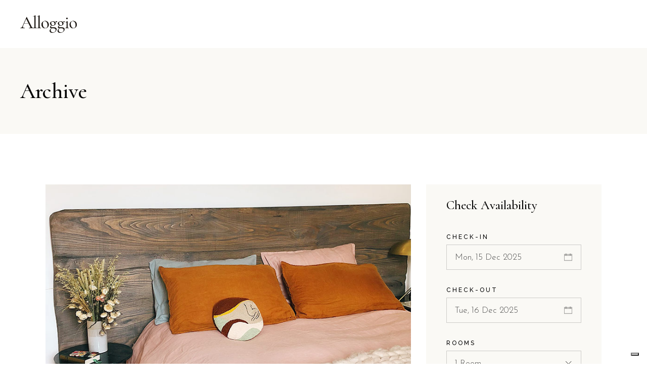

--- FILE ---
content_type: text/html; charset=UTF-8
request_url: https://monolocalianticacorte.it/location/bari/
body_size: 20918
content:
<!DOCTYPE html>
<html lang="it-IT">
<head>
	<meta charset="UTF-8">
	<meta name="viewport" content="width=device-width, initial-scale=1, user-scalable=yes">
	<link rel="profile" href="https://gmpg.org/xfn/11">
	
	
	<!--IUB-COOKIE-SKIP-START--><script type="text/javascript">
var _iub = _iub || [];
_iub.csConfiguration = {"ccpaAcknowledgeOnDisplay":true,"consentOnContinuedBrowsing":false,"countryDetection":true,"enableCcpa":true,"enableLgpd":true,"floatingPreferencesButtonDisplay":"bottom-right","invalidateConsentWithoutLog":true,"lgpdAppliesGlobally":false,"perPurposeConsent":true,"siteId":2835424,"whitelabel":false,"cookiePolicyId":44928569,"lang":"it", "banner":{ "acceptButtonDisplay":true,"closeButtonDisplay":false,"customizeButtonDisplay":true,"explicitWithdrawal":true,"listPurposes":true,"position":"float-top-center","rejectButtonDisplay":true }};
</script>
<script type="text/javascript" src="//cdn.iubenda.com/cs/ccpa/stub.js"></script>
<script type="text/javascript" src="//cdn.iubenda.com/cs/iubenda_cs.js" charset="UTF-8" async></script>

			<script>
				var iCallback = function() {};
				var _iub = _iub || {};

				if ( typeof _iub.csConfiguration != 'undefined' ) {
					if ( 'callback' in _iub.csConfiguration ) {
						if ( 'onConsentGiven' in _iub.csConfiguration.callback )
							iCallback = _iub.csConfiguration.callback.onConsentGiven;

						_iub.csConfiguration.callback.onConsentGiven = function() {
							iCallback();

							/* separator */
							jQuery('noscript._no_script_iub').each(function (a, b) { var el = jQuery(b); el.after(el.html()); });
						}
					}
				}
			</script><!--IUB-COOKIE-SKIP-END--><title>Bari &#8211; monolocalianticacorte</title>
<meta name='robots' content='max-image-preview:large' />
<link rel='dns-prefetch' href='//fonts.googleapis.com' />
<link rel="alternate" type="application/rss+xml" title="monolocalianticacorte &raquo; Feed" href="https://monolocalianticacorte.it/feed/" />
<link rel="alternate" type="application/rss+xml" title="monolocalianticacorte &raquo; Feed dei commenti" href="https://monolocalianticacorte.it/comments/feed/" />
<link rel="alternate" type="application/rss+xml" title="Feed monolocalianticacorte &raquo; Bari Room Location" href="https://monolocalianticacorte.it/location/bari/feed/" />
<style id='wp-img-auto-sizes-contain-inline-css' type='text/css'>
img:is([sizes=auto i],[sizes^="auto," i]){contain-intrinsic-size:3000px 1500px}
/*# sourceURL=wp-img-auto-sizes-contain-inline-css */
</style>
<link rel='stylesheet' id='sbi_styles-css' href='https://monolocalianticacorte.it/wp-content/plugins/instagram-feed/css/sbi-styles.min.css?ver=6.0.8' type='text/css' media='all' />
<link rel='stylesheet' id='elegant-icons-css' href='https://monolocalianticacorte.it/wp-content/plugins/alloggio-core/inc/icons/elegant-icons/assets/css/elegant-icons.min.css?ver=6.9' type='text/css' media='all' />
<link rel='stylesheet' id='font-awesome-css' href='https://monolocalianticacorte.it/wp-content/plugins/alloggio-core/inc/icons/font-awesome/assets/css/all.min.css?ver=6.9' type='text/css' media='all' />
<link rel='stylesheet' id='ionicons-css' href='https://monolocalianticacorte.it/wp-content/plugins/alloggio-core/inc/icons/ionicons/assets/css/ionicons.min.css?ver=6.9' type='text/css' media='all' />
<link rel='stylesheet' id='linea-icons-css' href='https://monolocalianticacorte.it/wp-content/plugins/alloggio-core/inc/icons/linea-icons/assets/css/linea-icons.min.css?ver=6.9' type='text/css' media='all' />
<link rel='stylesheet' id='linear-icons-css' href='https://monolocalianticacorte.it/wp-content/plugins/alloggio-core/inc/icons/linear-icons/assets/css/linear-icons.min.css?ver=6.9' type='text/css' media='all' />
<link rel='stylesheet' id='simple-line-icons-css' href='https://monolocalianticacorte.it/wp-content/plugins/alloggio-core/inc/icons/simple-line-icons/assets/css/simple-line-icons.min.css?ver=6.9' type='text/css' media='all' />
<style id='wp-emoji-styles-inline-css' type='text/css'>

	img.wp-smiley, img.emoji {
		display: inline !important;
		border: none !important;
		box-shadow: none !important;
		height: 1em !important;
		width: 1em !important;
		margin: 0 0.07em !important;
		vertical-align: -0.1em !important;
		background: none !important;
		padding: 0 !important;
	}
/*# sourceURL=wp-emoji-styles-inline-css */
</style>
<link rel='stylesheet' id='wp-block-library-css' href='https://monolocalianticacorte.it/wp-includes/css/dist/block-library/style.min.css?ver=6.9' type='text/css' media='all' />
<style id='global-styles-inline-css' type='text/css'>
:root{--wp--preset--aspect-ratio--square: 1;--wp--preset--aspect-ratio--4-3: 4/3;--wp--preset--aspect-ratio--3-4: 3/4;--wp--preset--aspect-ratio--3-2: 3/2;--wp--preset--aspect-ratio--2-3: 2/3;--wp--preset--aspect-ratio--16-9: 16/9;--wp--preset--aspect-ratio--9-16: 9/16;--wp--preset--color--black: #000000;--wp--preset--color--cyan-bluish-gray: #abb8c3;--wp--preset--color--white: #ffffff;--wp--preset--color--pale-pink: #f78da7;--wp--preset--color--vivid-red: #cf2e2e;--wp--preset--color--luminous-vivid-orange: #ff6900;--wp--preset--color--luminous-vivid-amber: #fcb900;--wp--preset--color--light-green-cyan: #7bdcb5;--wp--preset--color--vivid-green-cyan: #00d084;--wp--preset--color--pale-cyan-blue: #8ed1fc;--wp--preset--color--vivid-cyan-blue: #0693e3;--wp--preset--color--vivid-purple: #9b51e0;--wp--preset--gradient--vivid-cyan-blue-to-vivid-purple: linear-gradient(135deg,rgb(6,147,227) 0%,rgb(155,81,224) 100%);--wp--preset--gradient--light-green-cyan-to-vivid-green-cyan: linear-gradient(135deg,rgb(122,220,180) 0%,rgb(0,208,130) 100%);--wp--preset--gradient--luminous-vivid-amber-to-luminous-vivid-orange: linear-gradient(135deg,rgb(252,185,0) 0%,rgb(255,105,0) 100%);--wp--preset--gradient--luminous-vivid-orange-to-vivid-red: linear-gradient(135deg,rgb(255,105,0) 0%,rgb(207,46,46) 100%);--wp--preset--gradient--very-light-gray-to-cyan-bluish-gray: linear-gradient(135deg,rgb(238,238,238) 0%,rgb(169,184,195) 100%);--wp--preset--gradient--cool-to-warm-spectrum: linear-gradient(135deg,rgb(74,234,220) 0%,rgb(151,120,209) 20%,rgb(207,42,186) 40%,rgb(238,44,130) 60%,rgb(251,105,98) 80%,rgb(254,248,76) 100%);--wp--preset--gradient--blush-light-purple: linear-gradient(135deg,rgb(255,206,236) 0%,rgb(152,150,240) 100%);--wp--preset--gradient--blush-bordeaux: linear-gradient(135deg,rgb(254,205,165) 0%,rgb(254,45,45) 50%,rgb(107,0,62) 100%);--wp--preset--gradient--luminous-dusk: linear-gradient(135deg,rgb(255,203,112) 0%,rgb(199,81,192) 50%,rgb(65,88,208) 100%);--wp--preset--gradient--pale-ocean: linear-gradient(135deg,rgb(255,245,203) 0%,rgb(182,227,212) 50%,rgb(51,167,181) 100%);--wp--preset--gradient--electric-grass: linear-gradient(135deg,rgb(202,248,128) 0%,rgb(113,206,126) 100%);--wp--preset--gradient--midnight: linear-gradient(135deg,rgb(2,3,129) 0%,rgb(40,116,252) 100%);--wp--preset--font-size--small: 13px;--wp--preset--font-size--medium: 20px;--wp--preset--font-size--large: 36px;--wp--preset--font-size--x-large: 42px;--wp--preset--spacing--20: 0.44rem;--wp--preset--spacing--30: 0.67rem;--wp--preset--spacing--40: 1rem;--wp--preset--spacing--50: 1.5rem;--wp--preset--spacing--60: 2.25rem;--wp--preset--spacing--70: 3.38rem;--wp--preset--spacing--80: 5.06rem;--wp--preset--shadow--natural: 6px 6px 9px rgba(0, 0, 0, 0.2);--wp--preset--shadow--deep: 12px 12px 50px rgba(0, 0, 0, 0.4);--wp--preset--shadow--sharp: 6px 6px 0px rgba(0, 0, 0, 0.2);--wp--preset--shadow--outlined: 6px 6px 0px -3px rgb(255, 255, 255), 6px 6px rgb(0, 0, 0);--wp--preset--shadow--crisp: 6px 6px 0px rgb(0, 0, 0);}:where(.is-layout-flex){gap: 0.5em;}:where(.is-layout-grid){gap: 0.5em;}body .is-layout-flex{display: flex;}.is-layout-flex{flex-wrap: wrap;align-items: center;}.is-layout-flex > :is(*, div){margin: 0;}body .is-layout-grid{display: grid;}.is-layout-grid > :is(*, div){margin: 0;}:where(.wp-block-columns.is-layout-flex){gap: 2em;}:where(.wp-block-columns.is-layout-grid){gap: 2em;}:where(.wp-block-post-template.is-layout-flex){gap: 1.25em;}:where(.wp-block-post-template.is-layout-grid){gap: 1.25em;}.has-black-color{color: var(--wp--preset--color--black) !important;}.has-cyan-bluish-gray-color{color: var(--wp--preset--color--cyan-bluish-gray) !important;}.has-white-color{color: var(--wp--preset--color--white) !important;}.has-pale-pink-color{color: var(--wp--preset--color--pale-pink) !important;}.has-vivid-red-color{color: var(--wp--preset--color--vivid-red) !important;}.has-luminous-vivid-orange-color{color: var(--wp--preset--color--luminous-vivid-orange) !important;}.has-luminous-vivid-amber-color{color: var(--wp--preset--color--luminous-vivid-amber) !important;}.has-light-green-cyan-color{color: var(--wp--preset--color--light-green-cyan) !important;}.has-vivid-green-cyan-color{color: var(--wp--preset--color--vivid-green-cyan) !important;}.has-pale-cyan-blue-color{color: var(--wp--preset--color--pale-cyan-blue) !important;}.has-vivid-cyan-blue-color{color: var(--wp--preset--color--vivid-cyan-blue) !important;}.has-vivid-purple-color{color: var(--wp--preset--color--vivid-purple) !important;}.has-black-background-color{background-color: var(--wp--preset--color--black) !important;}.has-cyan-bluish-gray-background-color{background-color: var(--wp--preset--color--cyan-bluish-gray) !important;}.has-white-background-color{background-color: var(--wp--preset--color--white) !important;}.has-pale-pink-background-color{background-color: var(--wp--preset--color--pale-pink) !important;}.has-vivid-red-background-color{background-color: var(--wp--preset--color--vivid-red) !important;}.has-luminous-vivid-orange-background-color{background-color: var(--wp--preset--color--luminous-vivid-orange) !important;}.has-luminous-vivid-amber-background-color{background-color: var(--wp--preset--color--luminous-vivid-amber) !important;}.has-light-green-cyan-background-color{background-color: var(--wp--preset--color--light-green-cyan) !important;}.has-vivid-green-cyan-background-color{background-color: var(--wp--preset--color--vivid-green-cyan) !important;}.has-pale-cyan-blue-background-color{background-color: var(--wp--preset--color--pale-cyan-blue) !important;}.has-vivid-cyan-blue-background-color{background-color: var(--wp--preset--color--vivid-cyan-blue) !important;}.has-vivid-purple-background-color{background-color: var(--wp--preset--color--vivid-purple) !important;}.has-black-border-color{border-color: var(--wp--preset--color--black) !important;}.has-cyan-bluish-gray-border-color{border-color: var(--wp--preset--color--cyan-bluish-gray) !important;}.has-white-border-color{border-color: var(--wp--preset--color--white) !important;}.has-pale-pink-border-color{border-color: var(--wp--preset--color--pale-pink) !important;}.has-vivid-red-border-color{border-color: var(--wp--preset--color--vivid-red) !important;}.has-luminous-vivid-orange-border-color{border-color: var(--wp--preset--color--luminous-vivid-orange) !important;}.has-luminous-vivid-amber-border-color{border-color: var(--wp--preset--color--luminous-vivid-amber) !important;}.has-light-green-cyan-border-color{border-color: var(--wp--preset--color--light-green-cyan) !important;}.has-vivid-green-cyan-border-color{border-color: var(--wp--preset--color--vivid-green-cyan) !important;}.has-pale-cyan-blue-border-color{border-color: var(--wp--preset--color--pale-cyan-blue) !important;}.has-vivid-cyan-blue-border-color{border-color: var(--wp--preset--color--vivid-cyan-blue) !important;}.has-vivid-purple-border-color{border-color: var(--wp--preset--color--vivid-purple) !important;}.has-vivid-cyan-blue-to-vivid-purple-gradient-background{background: var(--wp--preset--gradient--vivid-cyan-blue-to-vivid-purple) !important;}.has-light-green-cyan-to-vivid-green-cyan-gradient-background{background: var(--wp--preset--gradient--light-green-cyan-to-vivid-green-cyan) !important;}.has-luminous-vivid-amber-to-luminous-vivid-orange-gradient-background{background: var(--wp--preset--gradient--luminous-vivid-amber-to-luminous-vivid-orange) !important;}.has-luminous-vivid-orange-to-vivid-red-gradient-background{background: var(--wp--preset--gradient--luminous-vivid-orange-to-vivid-red) !important;}.has-very-light-gray-to-cyan-bluish-gray-gradient-background{background: var(--wp--preset--gradient--very-light-gray-to-cyan-bluish-gray) !important;}.has-cool-to-warm-spectrum-gradient-background{background: var(--wp--preset--gradient--cool-to-warm-spectrum) !important;}.has-blush-light-purple-gradient-background{background: var(--wp--preset--gradient--blush-light-purple) !important;}.has-blush-bordeaux-gradient-background{background: var(--wp--preset--gradient--blush-bordeaux) !important;}.has-luminous-dusk-gradient-background{background: var(--wp--preset--gradient--luminous-dusk) !important;}.has-pale-ocean-gradient-background{background: var(--wp--preset--gradient--pale-ocean) !important;}.has-electric-grass-gradient-background{background: var(--wp--preset--gradient--electric-grass) !important;}.has-midnight-gradient-background{background: var(--wp--preset--gradient--midnight) !important;}.has-small-font-size{font-size: var(--wp--preset--font-size--small) !important;}.has-medium-font-size{font-size: var(--wp--preset--font-size--medium) !important;}.has-large-font-size{font-size: var(--wp--preset--font-size--large) !important;}.has-x-large-font-size{font-size: var(--wp--preset--font-size--x-large) !important;}
/*# sourceURL=global-styles-inline-css */
</style>

<style id='classic-theme-styles-inline-css' type='text/css'>
/*! This file is auto-generated */
.wp-block-button__link{color:#fff;background-color:#32373c;border-radius:9999px;box-shadow:none;text-decoration:none;padding:calc(.667em + 2px) calc(1.333em + 2px);font-size:1.125em}.wp-block-file__button{background:#32373c;color:#fff;text-decoration:none}
/*# sourceURL=/wp-includes/css/classic-themes.min.css */
</style>
<link rel='stylesheet' id='contact-form-7-css' href='https://monolocalianticacorte.it/wp-content/plugins/contact-form-7/includes/css/styles.css?ver=5.6.3' type='text/css' media='all' />
<style id='woocommerce-inline-inline-css' type='text/css'>
.woocommerce form .form-row .required { visibility: visible; }
/*# sourceURL=woocommerce-inline-inline-css */
</style>
<link rel='stylesheet' id='swiper-css' href='https://monolocalianticacorte.it/wp-content/plugins/qi-addons-for-elementor/assets/plugins/swiper/swiper.min.css?ver=6.9' type='text/css' media='all' />
<link rel='stylesheet' id='qi-addons-for-elementor-grid-style-css' href='https://monolocalianticacorte.it/wp-content/plugins/qi-addons-for-elementor/assets/css/grid.min.css?ver=6.9' type='text/css' media='all' />
<link rel='stylesheet' id='qi-addons-for-elementor-helper-parts-style-css' href='https://monolocalianticacorte.it/wp-content/plugins/qi-addons-for-elementor/assets/css/helper-parts.min.css?ver=6.9' type='text/css' media='all' />
<link rel='stylesheet' id='qi-addons-for-elementor-style-css' href='https://monolocalianticacorte.it/wp-content/plugins/qi-addons-for-elementor/assets/css/main.min.css?ver=6.9' type='text/css' media='all' />
<link rel='stylesheet' id='alloggio-main-css' href='https://monolocalianticacorte.it/wp-content/themes/alloggio/assets/css/main.min.css?ver=6.9' type='text/css' media='all' />
<link rel='stylesheet' id='alloggio-core-style-css' href='https://monolocalianticacorte.it/wp-content/plugins/alloggio-core/assets/css/alloggio-core.min.css?ver=6.9' type='text/css' media='all' />
<link rel='stylesheet' id='alloggio-membership-style-css' href='https://monolocalianticacorte.it/wp-content/plugins/alloggio-membership/assets/css/alloggio-membership.min.css?ver=6.9' type='text/css' media='all' />
<link rel='stylesheet' id='alloggio-child-style-css' href='https://monolocalianticacorte.it/wp-content/themes/alloggio-child/style.css?ver=6.9' type='text/css' media='all' />
<link rel='stylesheet' id='magnific-popup-css' href='https://monolocalianticacorte.it/wp-content/themes/alloggio/assets/plugins/magnific-popup/magnific-popup.css?ver=6.9' type='text/css' media='all' />
<link rel='stylesheet' id='alloggio-google-fonts-css' href='https://fonts.googleapis.com/css?family=Raleway%3A300%2C400%2C500%2C700%7CCormorant%3A300%2C400%2C500%2C700%7CJosefin+Sans%3A300%2C400%2C500%2C700%7CRajdhani%3A300%2C400%2C500%2C700&#038;subset=latin-ext&#038;display=swap&#038;ver=1.0.0' type='text/css' media='all' />
<link rel='stylesheet' id='alloggio-style-css' href='https://monolocalianticacorte.it/wp-content/themes/alloggio/style.css?ver=6.9' type='text/css' media='all' />
<style id='alloggio-style-inline-css' type='text/css'>
#qodef-page-footer #qodef-page-footer-top-area .widget { margin-bottom: 5px;}#qodef-page-footer-bottom-area { background-color: #f3ece8!important;}#qodef-fullscreen-area { background-image: url(https://monolocalianticacorte.it/wp-content/uploads/2020/04/fullscreen-menu-background-img-01.png);background-size: cover;}.qodef-page-title { height: 170px;}
/*# sourceURL=alloggio-style-inline-css */
</style>
<script type="text/javascript" src="https://monolocalianticacorte.it/wp-includes/js/jquery/jquery.min.js?ver=3.7.1" id="jquery-core-js"></script>
<script type="text/javascript" src="https://monolocalianticacorte.it/wp-includes/js/jquery/jquery-migrate.min.js?ver=3.4.1" id="jquery-migrate-js"></script>
<link rel="https://api.w.org/" href="https://monolocalianticacorte.it/wp-json/" /><link rel="EditURI" type="application/rsd+xml" title="RSD" href="https://monolocalianticacorte.it/xmlrpc.php?rsd" />
<meta name="generator" content="WordPress 6.9" />
<meta name="generator" content="WooCommerce 6.9.4" />
	<noscript><style>.woocommerce-product-gallery{ opacity: 1 !important; }</style></noscript>
	<meta name="generator" content="Powered by Slider Revolution 6.5.8 - responsive, Mobile-Friendly Slider Plugin for WordPress with comfortable drag and drop interface." />
<link rel="icon" href="https://monolocalianticacorte.it/wp-content/uploads/2022/10/cropped-ICONA-MONOLOCALI-marrone-32x32.png" sizes="32x32" />
<link rel="icon" href="https://monolocalianticacorte.it/wp-content/uploads/2022/10/cropped-ICONA-MONOLOCALI-marrone-192x192.png" sizes="192x192" />
<link rel="apple-touch-icon" href="https://monolocalianticacorte.it/wp-content/uploads/2022/10/cropped-ICONA-MONOLOCALI-marrone-180x180.png" />
<meta name="msapplication-TileImage" content="https://monolocalianticacorte.it/wp-content/uploads/2022/10/cropped-ICONA-MONOLOCALI-marrone-270x270.png" />
<script type="text/javascript">function setREVStartSize(e){
			//window.requestAnimationFrame(function() {				 
				window.RSIW = window.RSIW===undefined ? window.innerWidth : window.RSIW;	
				window.RSIH = window.RSIH===undefined ? window.innerHeight : window.RSIH;	
				try {								
					var pw = document.getElementById(e.c).parentNode.offsetWidth,
						newh;
					pw = pw===0 || isNaN(pw) ? window.RSIW : pw;
					e.tabw = e.tabw===undefined ? 0 : parseInt(e.tabw);
					e.thumbw = e.thumbw===undefined ? 0 : parseInt(e.thumbw);
					e.tabh = e.tabh===undefined ? 0 : parseInt(e.tabh);
					e.thumbh = e.thumbh===undefined ? 0 : parseInt(e.thumbh);
					e.tabhide = e.tabhide===undefined ? 0 : parseInt(e.tabhide);
					e.thumbhide = e.thumbhide===undefined ? 0 : parseInt(e.thumbhide);
					e.mh = e.mh===undefined || e.mh=="" || e.mh==="auto" ? 0 : parseInt(e.mh,0);		
					if(e.layout==="fullscreen" || e.l==="fullscreen") 						
						newh = Math.max(e.mh,window.RSIH);					
					else{					
						e.gw = Array.isArray(e.gw) ? e.gw : [e.gw];
						for (var i in e.rl) if (e.gw[i]===undefined || e.gw[i]===0) e.gw[i] = e.gw[i-1];					
						e.gh = e.el===undefined || e.el==="" || (Array.isArray(e.el) && e.el.length==0)? e.gh : e.el;
						e.gh = Array.isArray(e.gh) ? e.gh : [e.gh];
						for (var i in e.rl) if (e.gh[i]===undefined || e.gh[i]===0) e.gh[i] = e.gh[i-1];
											
						var nl = new Array(e.rl.length),
							ix = 0,						
							sl;					
						e.tabw = e.tabhide>=pw ? 0 : e.tabw;
						e.thumbw = e.thumbhide>=pw ? 0 : e.thumbw;
						e.tabh = e.tabhide>=pw ? 0 : e.tabh;
						e.thumbh = e.thumbhide>=pw ? 0 : e.thumbh;					
						for (var i in e.rl) nl[i] = e.rl[i]<window.RSIW ? 0 : e.rl[i];
						sl = nl[0];									
						for (var i in nl) if (sl>nl[i] && nl[i]>0) { sl = nl[i]; ix=i;}															
						var m = pw>(e.gw[ix]+e.tabw+e.thumbw) ? 1 : (pw-(e.tabw+e.thumbw)) / (e.gw[ix]);					
						newh =  (e.gh[ix] * m) + (e.tabh + e.thumbh);
					}
					var el = document.getElementById(e.c);
					if (el!==null && el) el.style.height = newh+"px";					
					el = document.getElementById(e.c+"_wrapper");
					if (el!==null && el) {
						el.style.height = newh+"px";
						el.style.display = "block";
					}
				} catch(e){
					console.log("Failure at Presize of Slider:" + e)
				}					   
			//});
		  };</script>
		<style type="text/css" id="wp-custom-css">
			.qodef-menu-item-text{
	color: white !important;
}		</style>
		<link rel='stylesheet' id='datepick-css' href='https://monolocalianticacorte.it/wp-content/plugins/alloggio-core/assets/plugins/datepick/jquery.datepick.css?ver=6.9' type='text/css' media='all' />
<link rel='stylesheet' id='rs-plugin-settings-css' href='https://monolocalianticacorte.it/wp-content/plugins/revslider/public/assets/css/rs6.css?ver=6.5.8' type='text/css' media='all' />
<style id='rs-plugin-settings-inline-css' type='text/css'>
#rs-demo-id {}
/*# sourceURL=rs-plugin-settings-inline-css */
</style>
</head>
<body class="archive tax-location term-bari term-33 wp-custom-logo wp-theme-alloggio wp-child-theme-alloggio-child theme-alloggio qode-framework-1.1.6 woocommerce-no-js qodef-qi--no-touch qi-addons-for-elementor-1.5.4 qodef-back-to-top--enabled  qodef-content-grid-1400 qodef-header--standard qodef-header-appearance--sticky qodef-mobile-header--standard qodef-drop-down-second--full-width qodef-drop-down-second--animate-height alloggio-core-1.1.2 alloggio-membership-1.0.2 alloggio-child-1.0.0 alloggio-1.7.1 qodef-header-standard--right qodef-search--covers-header elementor-default elementor-kit-7" itemscope itemtype="https://schema.org/WebPage">
		<div id="qodef-page-wrapper" class="">
		<header id="qodef-page-header">
		<div id="qodef-page-header-inner" >
		<a itemprop="url" class="qodef-header-logo-link qodef-height--set" href="https://monolocalianticacorte.it/" style="height:36px" rel="home">
	<img src="https://monolocalianticacorte.it/wp-content/themes/alloggio/assets/img/logo.png" class="qodef-header-logo-image qodef--main" itemprop="image" alt="logo main" />	<img src="https://monolocalianticacorte.it/wp-content/themes/alloggio/assets/img/logo.png" class="qodef-header-logo-image qodef--dark" itemprop="image" alt="logo dark" />	<img src="https://monolocalianticacorte.it/wp-content/themes/alloggio/assets/img/logo.png" class="qodef-header-logo-image qodef--light" itemprop="image" alt="logo light" /></a>	<nav class="qodef-header-navigation" role="navigation" aria-label="Top Menu">
		<ul id="menu-principale-1" class="menu"><li class="menu-item menu-item-type-custom menu-item-object-custom menu-item-4686"><a href="#home"><span class="qodef-menu-item-text">Home</span></a></li>
<li class="menu-item menu-item-type-custom menu-item-object-custom menu-item-4687"><a href="#tariffe"><span class="qodef-menu-item-text">Tariffe</span></a></li>
<li class="menu-item menu-item-type-custom menu-item-object-custom menu-item-4688"><a href="#disponibilita"><span class="qodef-menu-item-text">Disponibilità</span></a></li>
<li class="menu-item menu-item-type-custom menu-item-object-custom menu-item-4689"><a href="#contatti"><span class="qodef-menu-item-text">Contatti</span></a></li>
</ul>	</nav>
	</div>
	<div class="qodef-header-sticky">
    <div class="qodef-header-sticky-inner ">
		<a itemprop="url" class="qodef-header-logo-link qodef-height--set" href="https://monolocalianticacorte.it/" style="height:36px" rel="home">
	<img src="https://monolocalianticacorte.it/wp-content/themes/alloggio/assets/img/logo.png" class="qodef-header-logo-image qodef--main" itemprop="image" alt="logo main" />	<img src="https://monolocalianticacorte.it/wp-content/themes/alloggio/assets/img/logo.png" class="qodef-header-logo-image qodef--dark" itemprop="image" alt="logo dark" />	<img src="https://monolocalianticacorte.it/wp-content/themes/alloggio/assets/img/logo.png" class="qodef-header-logo-image qodef--light" itemprop="image" alt="logo light" /></a>	<nav class="qodef-header-navigation" role="navigation" aria-label="Top Menu">
		<ul id="menu-principale-2" class="menu"><li class="menu-item menu-item-type-custom menu-item-object-custom menu-item-4686"><a href="#home"><span class="qodef-menu-item-text">Home</span></a></li>
<li class="menu-item menu-item-type-custom menu-item-object-custom menu-item-4687"><a href="#tariffe"><span class="qodef-menu-item-text">Tariffe</span></a></li>
<li class="menu-item menu-item-type-custom menu-item-object-custom menu-item-4688"><a href="#disponibilita"><span class="qodef-menu-item-text">Disponibilità</span></a></li>
<li class="menu-item menu-item-type-custom menu-item-object-custom menu-item-4689"><a href="#contatti"><span class="qodef-menu-item-text">Contatti</span></a></li>
</ul>	</nav>
    </div>
</div></header><header id="qodef-page-mobile-header">
		<div id="qodef-page-mobile-header-inner" >
		<a itemprop="url" class="qodef-mobile-header-logo-link" href="https://monolocalianticacorte.it/" style="height:38px" rel="home">
	<img src="https://monolocalianticacorte.it/wp-content/themes/alloggio/assets/img/logo.png" class="qodef-header-logo-image qodef--main" itemprop="image" alt="logo main" />	</a><a href="javascript:void(0)"  class="qodef-opener-icon qodef-m qodef-source--predefined qodef-mobile-header-opener"  >
	<span class="qodef-m-icon qodef--open">
		<span class="qodef-m-lines"><span class="qodef-m-line qodef--1"></span><span class="qodef-m-line qodef--2"></span><span class="qodef-m-line qodef--3"></span></span>	</span>
			<span class="qodef-m-icon qodef--close">
			<span class="qodef-m-lines"><span class="qodef-m-line qodef--1"></span><span class="qodef-m-line qodef--2"></span><span class="qodef-m-line qodef--3"></span></span>		</span>
		</a>	<nav class="qodef-mobile-header-navigation" role="navigation" aria-label="Mobile Menu">
		<ul id="menu-principale-4" class="qodef-content-grid"><li class="menu-item menu-item-type-custom menu-item-object-custom menu-item-4686"><a href="#home"><span class="qodef-menu-item-text">Home</span></a></li>
<li class="menu-item menu-item-type-custom menu-item-object-custom menu-item-4687"><a href="#tariffe"><span class="qodef-menu-item-text">Tariffe</span></a></li>
<li class="menu-item menu-item-type-custom menu-item-object-custom menu-item-4688"><a href="#disponibilita"><span class="qodef-menu-item-text">Disponibilità</span></a></li>
<li class="menu-item menu-item-type-custom menu-item-object-custom menu-item-4689"><a href="#contatti"><span class="qodef-menu-item-text">Contatti</span></a></li>
</ul>	</nav>
	</div>
	</header>		<div id="qodef-page-outer">
			<div class="qodef-page-title qodef-m qodef-title--standard qodef-alignment--left qodef-vertical-alignment--header-bottom">
		<div class="qodef-m-inner">
		<div class="qodef-m-content qodef-content-full-width ">
    <h2 class="qodef-m-title entry-title">
        Archive    </h2>
    </div>	</div>
	</div>			<div id="qodef-page-inner" class="qodef-content-grid"><main id="qodef-page-content" class="qodef-grid qodef-layout--template qodef-gutter--normal">
	<div class="qodef-grid-inner clear">
		<div class="qodef-grid-item qodef-page-content-section qodef-col--8">
	<div class="qodef-shortcode qodef-m  qodef-room-list qodef-layout--standard   qodef-grid qodef-layout--columns   qodef-col-num--1 qodef-item-layout--standard qodef-pagination--on qodef-pagination-type--load-more qodef-responsive--predefined" data-options="{&quot;plugin&quot;:&quot;alloggio_core&quot;,&quot;module&quot;:&quot;post-types\/room\/shortcodes&quot;,&quot;shortcode&quot;:&quot;room-list&quot;,&quot;post_type&quot;:&quot;room&quot;,&quot;next_page&quot;:&quot;2&quot;,&quot;max_pages_num&quot;:1,&quot;posts_per_page&quot;:&quot;10&quot;,&quot;orderby&quot;:&quot;date&quot;,&quot;order&quot;:&quot;DESC&quot;,&quot;additional_params&quot;:&quot;tax&quot;,&quot;tax&quot;:&quot;location&quot;,&quot;tax_slug&quot;:&quot;bari&quot;,&quot;behavior&quot;:&quot;columns&quot;,&quot;images_proportion&quot;:&quot;full&quot;,&quot;columns&quot;:&quot;1&quot;,&quot;columns_1440&quot;:&quot;3&quot;,&quot;columns_1366&quot;:&quot;3&quot;,&quot;columns_1024&quot;:&quot;3&quot;,&quot;columns_768&quot;:&quot;3&quot;,&quot;columns_680&quot;:&quot;3&quot;,&quot;columns_480&quot;:&quot;3&quot;,&quot;layout&quot;:&quot;standard&quot;,&quot;title_tag&quot;:&quot;h3&quot;,&quot;excerpt_length&quot;:&quot;180&quot;,&quot;pagination_type&quot;:&quot;load-more&quot;,&quot;object_class_name&quot;:&quot;AlloggioCoreRoomListShortcode&quot;,&quot;additional_query_args&quot;:{&quot;tax_query&quot;:[{&quot;taxonomy&quot;:&quot;location&quot;,&quot;field&quot;:&quot;slug&quot;,&quot;terms&quot;:&quot;bari&quot;}]},&quot;unique&quot;:&quot;1&quot;,&quot;item_classes&quot;:&quot;qodef-e qodef-room-list-item qodef-grid-item&quot;}">	<div class="qodef-grid-inner clear">		<article class="qodef-e qodef-room-list-item qodef-grid-item qodef-item--full" >	<div class="qodef-e-inner">		<div class="qodef-e-media">				<div class="qodef-e-media-image" data-swiper-parallax="27%">		<a itemprop="url" href="https://monolocalianticacorte.it/room/stanza-doro/">			<img width="800" height="580" src="https://monolocalianticacorte.it/wp-content/uploads/2020/03/room-featured-img-11.jpg" class="attachment-full size-full" alt="a" decoding="async" srcset="https://monolocalianticacorte.it/wp-content/uploads/2020/03/room-featured-img-11.jpg 800w, https://monolocalianticacorte.it/wp-content/uploads/2020/03/room-featured-img-11-600x435.jpg 600w, https://monolocalianticacorte.it/wp-content/uploads/2020/03/room-featured-img-11-300x218.jpg 300w, https://monolocalianticacorte.it/wp-content/uploads/2020/03/room-featured-img-11-768x557.jpg 768w" sizes="(max-width: 800px) 100vw, 800px" />		</a>	</div>				<span class="qodef-e-price">		<span class="qodef-e-price-label">from</span>		<span class="qodef-e-price-value">&#36;150</span>	</span>		</div>		<div class="qodef-e-content">			<div class="qodef-e-content-text">				<h3 itemprop="name" class="qodef-e-title entry-title" >	<a itemprop="url" href="https://monolocalianticacorte.it/room/stanza-doro/">		Stanza d&#8217;Oro	</a></h3>						<p itemprop="description" class="qodef-e-excerpt">Ut et rhoncus odio. Quisque pellentesque nisl leo, eget ultricies nibh ullamcorper ut. Curabitur bibendum sed neque quis rhoncus maecenas</p>					<div class="qodef-e-button">	<a class="qodef-shortcode qodef-m  qodef-button qodef-layout--textual qodef-size--normal qodef-html--link" href="https://monolocalianticacorte.it/room/stanza-doro/" target="_self"  >	<span class="qodef-m-text">Book Now</span>	<span class="qodef-m-plus"></span></a>		</div>			</div>			<div class="qodef-e-content-info">				<div class="qodef-e-info-items">						<span class="qodef-e-room-size">180m2</span>						<span class="qodef-e-capacity">2-6 person</span>				</div>					<div class="qodef-e-amenity-items">						<div class="qodef-e-amenity-item qodef-ei">					<div class="qodef-ei-link">						<span class="qodef-ei-svg">							<svg xmlns=\"http://www.w3.org/2000/svg\" xmlns:xlink=\"http://www.w3.org/1999/xlink\" x=\"0px\" y=\"0px\"	width=\"58\" viewBox=\"0 0 58 67.7\" style=\"enable-background:new 0 0 58 67.7;\" xml:space=\"preserve\"><style type=\"text/css\">	.st0{fill:none;stroke:#14202D;stroke-width:1.2;stroke-linecap:round;stroke-linejoin:round;stroke-miterlimit:10;}</style><g>	<circle class=\"st0\" cx=\"28.9\" cy=\"36.1\" r=\"19.8\"/>	<g>		<polygon class=\"st0\" points=\"11.2,67.1 14.6,67.1 18.7,62.3 13.4,59.7 		\"/>		<polygon class=\"st0\" points=\"46.7,67.1 43.3,67.1 39.2,62.3 44.5,59.7 		\"/>	</g>	<path class=\"st0\" d=\"M39.5,9.9c6.3,2.5,11.5,7.3,14.6,13.3c2,3.9,3.2,8.3,3.2,13c0,15.6-12.7,28.3-28.3,28.3		c-15.6,0-28.3-12.7-28.3-28.3c0-4.7,1.2-9.1,3.2-13.1c3.1-6,8.3-10.7,14.6-13.2c3.2-1.3,6.8-2,10.5-2C32.6,7.8,36.2,8.5,39.5,9.9z\"		/>	<g>		<path class=\"st0\" d=\"M3.8,22.6c-3-3.5-2.8-8.9,0.5-12.2l1.2-1.2c3.5-3.5,9.2-3.5,12.7,0l0.2,0.2\"/>		<path class=\"st0\" d=\"M54.1,22.7c3-3.5,2.9-8.9-0.4-12.2l-1.2-1.2c-3.5-3.5-9.2-3.5-12.7,0l-0.2,0.2\"/>	</g>	<circle class=\"st0\" cx=\"28.9\" cy=\"36.1\" r=\"3\"/>	<line class=\"st0\" x1=\"19.5\" y1=\"23.6\" x2=\"27.1\" y2=\"33.6\"/>	<line class=\"st0\" x1=\"31.1\" y1=\"34\" x2=\"36\" y2=\"28.8\"/>	<g>		<line class=\"st0\" x1=\"28.9\" y1=\"19.4\" x2=\"28.9\" y2=\"16.9\"/>		<line class=\"st0\" x1=\"28.9\" y1=\"55.4\" x2=\"28.9\" y2=\"52.9\"/>	</g>	<g>		<line class=\"st0\" x1=\"45.7\" y1=\"36.1\" x2=\"48.2\" y2=\"36.1\"/>		<line class=\"st0\" x1=\"9.7\" y1=\"36.1\" x2=\"12.2\" y2=\"36.1\"/>	</g>	<line class=\"st0\" x1=\"28.9\" y1=\"7.2\" x2=\"28.9\" y2=\"0.8\"/>	<line class=\"st0\" x1=\"26\" y1=\"0.6\" x2=\"31.8\" y2=\"0.6\"/></g></svg>						</span>					</div>				</div>									<div class="qodef-e-amenity-item qodef-ei">					<div class="qodef-ei-link">						<span class="qodef-ei-svg">							<svg xmlns=\"http://www.w3.org/2000/svg\" xmlns:xlink=\"http://www.w3.org/1999/xlink\" x=\"0px\" y=\"0px\"	width=\"76\" viewBox=\"0 0 77.2 73.7\" style=\"enable-background:new 0 0 77.2 73.7;\" xml:space=\"preserve\"><style type=\"text/css\">	.st0{fill:none;stroke:#14202D;stroke-width:1.2;stroke-linecap:round;stroke-linejoin:round;stroke-miterlimit:10;}</style><g>	<path class=\"st0\" d=\"M73.1,50.6h-69c-1.9,0-3.5-1.6-3.5-3.5v0c0-1.9,1.6-3.5,3.5-3.5h69c1.9,0,3.5,1.6,3.5,3.5v0		C76.6,49,75,50.6,73.1,50.6z\"/>	<path class=\"st0\" d=\"M58.1,66.6h-39c-8.8,0-16-7.2-16-16v0h71v0C74.1,59.4,66.9,66.6,58.1,66.6z\"/>	<path class=\"st0\" d=\"M28.2,12.6h7c2.2,0,4,1.8,4,4v0h-15v0C24.2,14.4,26,12.6,28.2,12.6z\"/>	<path class=\"st0\" d=\"M10.2,42.6v-33c0,0,0-9,11-9s11,9,11,9v3\"/>	<line class=\"st0\" x1=\"28.2\" y1=\"24.6\" x2=\"28.2\" y2=\"21.6\"/>	<line class=\"st0\" x1=\"36.2\" y1=\"24.6\" x2=\"36.2\" y2=\"21.6\"/>	<line class=\"st0\" x1=\"32.2\" y1=\"28.6\" x2=\"32.2\" y2=\"25.6\"/>	<line class=\"st0\" x1=\"32.2\" y1=\"39.6\" x2=\"32.2\" y2=\"36.6\"/>	<line class=\"st0\" x1=\"32.2\" y1=\"22.6\" x2=\"32.2\" y2=\"20.6\"/>	<line class=\"st0\" x1=\"28.2\" y1=\"29.6\" x2=\"28.2\" y2=\"27.6\"/>	<line class=\"st0\" x1=\"36.2\" y1=\"29.6\" x2=\"36.2\" y2=\"27.6\"/>	<line class=\"st0\" x1=\"28.2\" y1=\"35.6\" x2=\"28.2\" y2=\"32.6\"/>	<line class=\"st0\" x1=\"36.2\" y1=\"35.6\" x2=\"36.2\" y2=\"32.6\"/>	<line class=\"st0\" x1=\"32.2\" y1=\"33.6\" x2=\"32.2\" y2=\"31.6\"/>	<g>		<polygon class=\"st0\" points=\"16.9,73.1 20.2,73.1 24.4,66.6 18.5,66.6 		\"/>		<polygon class=\"st0\" points=\"60.3,73.1 57,73.1 52.8,66.6 58.7,66.6 		\"/>	</g></g></svg>						</span>					</div>				</div>									<div class="qodef-e-amenity-item qodef-ei">					<div class="qodef-ei-link">						<span class="qodef-ei-svg">							<svg  xmlns=\"http://www.w3.org/2000/svg\" xmlns:xlink=\"http://www.w3.org/1999/xlink\" x=\"0px\" y=\"0px\"	width=\"69\" viewBox=\"0 0 68.9 67\" style=\"enable-background:new 0 0 68.9 67;\" xml:space=\"preserve\"><style type=\"text/css\">	.st0{fill:none;stroke:#14202D;stroke-width:1.2;stroke-linecap:round;stroke-linejoin:round;stroke-miterlimit:10;}</style><g>	<path class=\"st0\" d=\"M47.3,66.4h-22c-6.1,0-22-6.9-22-9.9v0h65v0C68.3,59.5,53.4,66.4,47.3,66.4z\"/>	<g>		<path class=\"st0\" d=\"M49.4,56.4c6.6-6,11.7-16.6,13.6-29.2H9.9c0.2,1.4,0.5,2.7,0.7,4c-5.6,0.5-10,4.2-10,8.7			c0,4.8,5.1,8.7,11.4,8.7c1.7,0,3.3-0.3,4.7-0.8c2,3.4,4.3,6.4,6.8,8.7H49.4z\"/>		<path class=\"st0\" d=\"M11.9,36.2c-2.5,0-4.8,1.5-4.8,3.4c0,2,2.3,3.7,4.9,3.7c0.9,0,1.6-0.2,2.3-0.5C13.4,40.8,12.6,38.6,11.9,36.2			z\"/>	</g>	<g>		<path class=\"st0\" d=\"M23.8,0.6c3,3.4,3.4,5.9,3.2,7.6c-0.4,2.7-2.5,3.7-2.9,6.7c-0.3,2.5,0.8,4.8,1.9,6.3\"/>		<path class=\"st0\" d=\"M33.2,0.6c3,3.4,3.4,5.9,3.2,7.6c-0.4,2.7-2.5,3.7-2.9,6.7c-0.3,2.5,0.8,4.8,1.9,6.3\"/>		<path class=\"st0\" d=\"M42.6,0.6c3,3.4,3.4,5.9,3.2,7.6c-0.4,2.7-2.5,3.7-2.9,6.7c-0.3,2.5,0.8,4.8,1.9,6.3\"/>	</g></g></svg>						</span>					</div>				</div>									<div class="qodef-e-amenity-item qodef-ei">					<div class="qodef-ei-link">						<span class="qodef-ei-svg">							<svg xmlns=\"http://www.w3.org/2000/svg\" xmlns:xlink=\"http://www.w3.org/1999/xlink\" x=\"0px\" y=\"0px\"	 width=\"59\" viewBox=\"0 0 59.2 64.2\" style=\"enable-background:new 0 0 59.2 64.2;\" xml:space=\"preserve\"><style type=\"text/css\">	.st0{fill:none;stroke:#14202D;stroke-width:1.2;stroke-linecap:round;stroke-linejoin:round;stroke-miterlimit:10;}</style><g>	<path class=\"st0\" d=\"M50.1,63.6h-41c-2.8,0-5-2.2-5-5v0h51v0C55.1,61.4,52.9,63.6,50.1,63.6z\"/>	<line class=\"st0\" x1=\"0.6\" y1=\"58.6\" x2=\"58.6\" y2=\"58.6\"/>	<g>		<line class=\"st0\" x1=\"16\" y1=\"58.6\" x2=\"16\" y2=\"46.6\"/>		<path class=\"st0\" d=\"M15.9,46.6L15.9,46.6c-3.6,0-6.5-2.9-6.5-6.5V24.6h13v15.5C22.4,43.7,19.4,46.6,15.9,46.6z\"/>		<line class=\"st0\" x1=\"9.5\" y1=\"36.6\" x2=\"22.4\" y2=\"34.6\"/>		<circle class=\"st0\" cx=\"14.9\" cy=\"29.1\" r=\"2.5\"/>	</g>	<g>		<path class=\"st0\" d=\"M37.5,0.6h4l1,1l0.3,3.2l-0.3,3.8v5.5c0,0.3,0.1,0.6,0.2,1l4.1,9.8c0.5,1.2,0.7,2.4,0.7,3.7v30.1h-16v-29			c0-2,0.4-4,1.2-5.8l3.6-8.4c0.1-0.3,0.2-0.6,0.2-1V8.6l-0.5-4l0.5-3L37.5,0.6z\"/>		<path class=\"st0\" d=\"M42.8,33.8h4.7v15h-4.7c-0.8,0.9-2,1.5-3.3,1.5c-1.3,0-2.5-0.6-3.3-1.5h-4.7v-15h4.7c0.8-0.9,2-1.5,3.3-1.5			C40.8,32.3,42,32.9,42.8,33.8z\"/>		<line class=\"st0\" x1=\"35.5\" y1=\"38.6\" x2=\"43.5\" y2=\"38.6\"/>		<line class=\"st0\" x1=\"36.5\" y1=\"42.6\" x2=\"42.5\" y2=\"42.6\"/>	</g></g></svg>						</span>					</div>				</div>									<div class="qodef-e-amenity-item qodef-ei">					<div class="qodef-ei-link">						<span class="qodef-ei-svg">							<svg xmlns=\"http://www.w3.org/2000/svg\" xmlns:xlink=\"http://www.w3.org/1999/xlink\" x=\"0px\" y=\"0px\"	width=\"61\" viewBox=\"0 0 59.9 72.7\" style=\"enable-background:new 0 0 59.9 72.7;\" xml:space=\"preserve\"><style type=\"text/css\">			.st0{fill-rule:evenodd;clip-rule:evenodd;fill:none;stroke:#14202D;stroke-width:1.2;stroke-linecap:round;stroke-linejoin:round;stroke-miterlimit:10;}	.st1{fill:none;stroke:#14202D;stroke-width:1.2;stroke-linecap:round;stroke-linejoin:round;stroke-miterlimit:10;}</style><g>	<line class=\"st0\" x1=\"1\" y1=\"27.1\" x2=\"16.4\" y2=\"27.1\"/>	<line class=\"st1\" x1=\"9\" y1=\"40.9\" x2=\"5.9\" y2=\"27.1\"/>	<path class=\"st1\" d=\"M3,72.1c0,0-9-25.5,8-31.7c30.2-11,48.3,31.5,48.3,31.7C59.3,72.2,3,72.1,3,72.1z\"/>	<path class=\"st1\" d=\"M38.5,44.6c0,0,1.9-1.2,4.9-4.6c3-3.4,4-6.9,4-6.9h4.1h3.8c0,0,3.5,13.2,3.7,25.3c0.3,13.7,0.3,13.7,0.3,13.7\"		/>	<line class=\"st1\" x1=\"46.7\" y1=\"9.8\" x2=\"51.4\" y2=\"33.1\"/>	<path class=\"st1\" d=\"M55.9,0.6c0,0-0.2,3.9-1.6,5.4S44,10.7,41.9,10.7c-2,0.1-3.5,0.2-4.4,0\"/>	<circle class=\"st1\" cx=\"19.9\" cy=\"55.8\" r=\"9.8\"/>	<path class=\"st1\" d=\"M19.9,55.8l9.8,11.6h5.4c0,0,0.1-2.8-2.3-2.8c-2.4,0-2.4,2-2.4,2\"/></g></svg>						</span>					</div>				</div>									<div class="qodef-e-amenity-item qodef-ei">					<div class="qodef-ei-link">						<span class="qodef-ei-svg">							<svg xmlns=\"http://www.w3.org/2000/svg\" xmlns:xlink=\"http://www.w3.org/1999/xlink\" x=\"0px\" y=\"0px\"	width=\"78\" viewBox=\"0 0 73.6 69.7\" style=\"enable-background:new 0 0 73.6 69.7;\" xml:space=\"preserve\"><style type=\"text/css\">	.st0{fill:none;stroke:#14202D;stroke-width:1.2;stroke-linecap:round;stroke-linejoin:round;stroke-miterlimit:10;}</style><g>	<path class=\"st0\" d=\"M64.2,48.1H17.3c-1.4,0-2.6-1.1-2.6-2.6V17.7c0-1.4,1.1-2.6,2.6-2.6h46.9c1.4,0,2.6,1.1,2.6,2.6v27.9		C66.8,47,65.6,48.1,64.2,48.1z\"/>	<rect x=\"20.3\" y=\"20.1\" class=\"st0\" width=\"41\" height=\"23\"/>	<path class=\"st0\" d=\"M71.8,69.1H9.7c-0.8,0-1.4-0.8-1.1-1.6l7.2-19.4h49.9l7.2,19.4C73.2,68.3,72.6,69.1,71.8,69.1z\"/>	<g>		<line class=\"st0\" x1=\"20.3\" y1=\"55.1\" x2=\"23.3\" y2=\"55.1\"/>		<line class=\"st0\" x1=\"27.9\" y1=\"55.1\" x2=\"30.9\" y2=\"55.1\"/>		<line class=\"st0\" x1=\"35.5\" y1=\"55.1\" x2=\"38.5\" y2=\"55.1\"/>		<line class=\"st0\" x1=\"43.1\" y1=\"55.1\" x2=\"46.1\" y2=\"55.1\"/>		<line class=\"st0\" x1=\"50.7\" y1=\"55.1\" x2=\"53.7\" y2=\"55.1\"/>		<line class=\"st0\" x1=\"58.3\" y1=\"55.1\" x2=\"61.3\" y2=\"55.1\"/>	</g>	<g>		<line class=\"st0\" x1=\"16.3\" y1=\"62.1\" x2=\"19.3\" y2=\"62.1\"/>		<line class=\"st0\" x1=\"23.9\" y1=\"62.1\" x2=\"26.9\" y2=\"62.1\"/>		<line class=\"st0\" x1=\"31.6\" y1=\"62.1\" x2=\"34.6\" y2=\"62.1\"/>		<line class=\"st0\" x1=\"39.3\" y1=\"62.1\" x2=\"42.3\" y2=\"62.1\"/>		<line class=\"st0\" x1=\"46.9\" y1=\"62.1\" x2=\"49.9\" y2=\"62.1\"/>		<line class=\"st0\" x1=\"54.6\" y1=\"62.1\" x2=\"57.6\" y2=\"62.1\"/>		<line class=\"st0\" x1=\"62.3\" y1=\"62.1\" x2=\"65.3\" y2=\"62.1\"/>	</g>	<g>		<path class=\"st0\" d=\"M5.1,18.4c0-7.4,6-13.4,13.4-13.4\"/>		<path class=\"st0\" d=\"M9.5,18.4c0-4.9,4-8.9,8.9-8.9\"/>		<path class=\"st0\" d=\"M0.6,18.4c0-9.8,8-17.8,17.8-17.8\"/>	</g></g></svg>						</span>					</div>				</div>									<div class="qodef-e-amenity-item qodef-ei">					<div class="qodef-ei-link">						<span class="qodef-ei-svg">							<svg xmlns=\"http://www.w3.org/2000/svg\" xmlns:xlink=\"http://www.w3.org/1999/xlink\" x=\"0px\" y=\"0px\"	 width=\"59\" viewBox=\"0 0 51.9 68.5\" style=\"enable-background:new 0 0 51.9 68.5;\" xml:space=\"preserve\"><style type=\"text/css\">	.st0{fill:none;stroke:#14202D;stroke-width:1.2;stroke-linecap:round;stroke-linejoin:round;stroke-miterlimit:10;}</style><g>	<g>		<path class=\"st0\" d=\"M43.9,67.6l-1-5c-0.4-0.7-3.4-2.2-4.1-2.6l-7-3.5l-9.9-5l11.6,4.3l7.4,2.7c0,0,4.7,0.3,6,0l4-1\"/>		<path class=\"st0\" d=\"M39.6,53.3l-14.9-5.7L8.1,41.2C7.8,41.1,7.4,41,7,40.9c-3.4-0.5-6.4,2.3-6.4,5.7c0,1.3,0.1,2.7,0.7,2.9			l8.6,3.6l14.9,6.3l19.1,8.1c1.1,0.8,3.1-0.3,5-3s3.1-6.2,2-7L39.6,53.3z\"/>		<line class=\"st0\" x1=\"8\" y1=\"66.6\" x2=\"9\" y2=\"61.6\"/>		<path class=\"st0\" d=\"M1,56.6l2.1,0.6c1.6,0.4,3,1.2,4.3,2.2c0.8,0.7,1.4,1.3,1.4,1.3l4-2\"/>		<path class=\"st0\" d=\"M39.6,53.3l11-4.7c0.6-0.2,0.7-1.6,0.7-2.9c-0.1-3.4-3.1-6.2-6.4-5.7c-0.4,0.1-0.8,0.1-1.1,0.3l-19.1,7.3\"/>		<line class=\"st0\" x1=\"31.8\" y1=\"56.6\" x2=\"33.4\" y2=\"55.9\"/>		<path class=\"st0\" d=\"M9.9,53.2L1,56.6c-1.1,0.8,0.1,4.3,2,7s3.9,3.8,5,3l16.7-7.1\"/>	</g>	<path class=\"st0\" d=\"M10.9,42.3c0,0-6-3.7-1-8.7c0,0,3,2,6,0s0-6-4-10c0,0-4-6,3-10c0,0,3,4,6,3s-5-15,9-16c0,0-3,10,1,13s8-3,8-3		s7,3,5,9s-7,5-6,10s9,2,9,2s2.9,5.4-2.1,8.4\"/></g></svg>						</span>					</div>				</div>									<div class="qodef-e-amenity-item qodef-ei">					<div class="qodef-ei-link">						<span class="qodef-ei-svg">							<svg xmlns=\"http://www.w3.org/2000/svg\" xmlns:xlink=\"http://www.w3.org/1999/xlink\" x=\"0px\" y=\"0px\"	 width=\"76\" viewBox=\"0 0 77.2 54.6\" style=\"enable-background:new 0 0 77.2 54.6;\" xml:space=\"preserve\"><style type=\"text/css\">	.st0{fill:none;stroke:#14202D;stroke-width:1.2;stroke-linecap:round;stroke-linejoin:round;stroke-miterlimit:10;}</style><g>	<rect x=\"0.6\" y=\"0.6\" class=\"st0\" width=\"76\" height=\"43.7\"/>	<line class=\"st0\" x1=\"0.6\" y1=\"35.1\" x2=\"76.6\" y2=\"35.1\"/>	<g>		<rect x=\"0.6\" y=\"44.3\" class=\"st0\" width=\"7.4\" height=\"9.7\"/>		<rect x=\"69.2\" y=\"44.3\" class=\"st0\" width=\"7.4\" height=\"9.7\"/>	</g>	<path class=\"st0\" d=\"M14.3,19.3h48.7c7.5,0,13.7,6.1,13.7,13.7v2.1h-76V33C0.6,25.4,6.7,19.3,14.3,19.3z\"/>	<g>		<path class=\"st0\" d=\"M29.8,19.3H17.3c-2,0-3.6-1.6-3.6-3.6v0c0-2,1.6-3.6,3.6-3.6h12.5c2,0,3.6,1.6,3.6,3.6v0			C33.4,17.7,31.8,19.3,29.8,19.3z\"/>		<path class=\"st0\" d=\"M59.8,19.3H47.3c-2,0-3.6-1.6-3.6-3.6v0c0-2,1.6-3.6,3.6-3.6h12.5c2,0,3.6,1.6,3.6,3.6v0			C63.4,17.7,61.8,19.3,59.8,19.3z\"/>	</g></g></svg>						</span>					</div>				</div>									<div class="qodef-e-amenity-item qodef-ei">					<div class="qodef-ei-link">						<span class="qodef-ei-svg">							<svg xmlns=\"http://www.w3.org/2000/svg\" xmlns:xlink=\"http://www.w3.org/1999/xlink\" x=\"0px\" y=\"0px\"	 width=\"76\" viewBox=\"0 0 71.2 62.2\" style=\"enable-background:new 0 0 71.2 62.2;\" xml:space=\"preserve\"><style type=\"text/css\">	.st0{fill:none;stroke:#14202D;stroke-width:1.2;stroke-linecap:round;stroke-linejoin:round;stroke-miterlimit:10;}</style><g>	<path class=\"st0\" d=\"M64.1,61.6h-57c-3.6,0-6.5-2.9-6.5-6.5v-48c0-3.6,2.9-6.5,6.5-6.5h57c3.6,0,6.5,2.9,6.5,6.5v48		C70.6,58.7,67.7,61.6,64.1,61.6z\"/>	<rect x=\"17.6\" y=\"27.6\" class=\"st0\" width=\"13\" height=\"7\"/>	<g>		<circle class=\"st0\" cx=\"47.6\" cy=\"31.1\" r=\"10.5\"/>		<path class=\"st0\" d=\"M47.6,34.1c0.8,0,1.6-0.3,2.1-0.9s0.9-1.3,0.9-2.1s-0.3-1.6-0.9-2.1c-0.5-0.5-1.3-0.9-2.1-0.9			c-0.8,0-1.6,0.3-2.1,0.9c-0.5,0.5-0.9,1.3-0.9,2.1s0.3,1.6,0.9,2.1C46,33.8,46.8,34.1,47.6,34.1z\"/>		<line class=\"st0\" x1=\"47.6\" y1=\"34.1\" x2=\"47.6\" y2=\"41.1\"/>		<line class=\"st0\" x1=\"47.6\" y1=\"21.1\" x2=\"47.6\" y2=\"28.1\"/>		<line class=\"st0\" x1=\"57.6\" y1=\"31.1\" x2=\"50.6\" y2=\"31.1\"/>		<line class=\"st0\" x1=\"37.6\" y1=\"31.1\" x2=\"44.6\" y2=\"31.1\"/>		<line class=\"st0\" x1=\"45.5\" y1=\"29\" x2=\"40.5\" y2=\"24\"/>		<line class=\"st0\" x1=\"49.7\" y1=\"33.2\" x2=\"54.7\" y2=\"38.2\"/>		<line class=\"st0\" x1=\"40.5\" y1=\"38.2\" x2=\"45.5\" y2=\"33.2\"/>		<line class=\"st0\" x1=\"54.7\" y1=\"24\" x2=\"49.7\" y2=\"29\"/>	</g>	<g>		<path class=\"st0\" d=\"M9.6,47.1\"/>		<path class=\"st0\" d=\"M9.6,37.1\"/>		<path class=\"st0\" d=\"M9.6,25.1\"/>		<path class=\"st0\" d=\"M9.6,15.1\"/>		<line class=\"st0\" x1=\"9.6\" y1=\"25.1\" x2=\"9.6\" y2=\"37.1\"/>		<polyline class=\"st0\" points=\"9.6,47.1 9.6,53.1 62.6,53.1 62.6,9.1 9.6,9.1 9.6,15.1 		\"/>		<path class=\"st0\" d=\"M9.6,25.1h0.8c1.2,0,2.3-1,2.3-2.3v-5.5c0-1.2-1-2.3-2.3-2.3H9.6\"/>		<path class=\"st0\" d=\"M9.6,15.1H8.9c-1.2,0-2.3,1-2.3,2.3v5.5c0,1.2,1,2.3,2.3,2.3h0.8\"/>		<path class=\"st0\" d=\"M9.6,37.1H8.9c-1.2,0-2.3,1-2.3,2.3v5.5c0,1.2,1,2.3,2.3,2.3h0.8\"/>		<path class=\"st0\" d=\"M9.6,47.1h0.8c1.2,0,2.3-1,2.3-2.3v-5.5c0-1.2-1-2.3-2.3-2.3H9.6\"/>	</g></g></svg>						</span>					</div>				</div>									<div class="qodef-e-amenity-item qodef-ei">					<div class="qodef-ei-link">						<span class="qodef-ei-svg">							<svg xmlns=\"http://www.w3.org/2000/svg\" xmlns:xlink=\"http://www.w3.org/1999/xlink\" x=\"0px\" y=\"0px\"	 viewBox=\"0 0 77.9 56\" style=\"enable-background:new 0 0 77.9 56;\" xml:space=\"preserve\"><style type=\"text/css\">	.st0{fill:none;stroke:#14202D;stroke-width:1.2;stroke-linecap:round;stroke-linejoin:round;stroke-miterlimit:10;}</style><g>	<g>		<line class=\"st0\" x1=\"70.2\" y1=\"49\" x2=\"7.7\" y2=\"49\"/>		<path class=\"st0\" d=\"M70.2,49h4c1.7,0,3.1-1.4,3.1-3.1s-1.4-3.1-3.1-3.1H71\"/>		<line class=\"st0\" x1=\"7\" y1=\"42.7\" x2=\"71\" y2=\"42.7\"/>		<path class=\"st0\" d=\"M7,42.7H3.7c-1.7,0-3.1,1.4-3.1,3.1S2,49,3.7,49h4\"/>		<path class=\"st0\" d=\"M7,42.7c0-0.2,0-0.4,0-0.6c0-17.7,14.3-32,32-32c17.7,0,32,14.3,32,32c0,0.2,0,0.4,0,0.6\"/>	</g>	<path class=\"st0\" d=\"M66.6,55.3H11.3c-3.5,0-6.4-2.9-6.4-6.4v0H73v0C73,52.5,70.2,55.3,66.6,55.3z\"/>	<rect x=\"35.9\" y=\"0.6\" class=\"st0\" width=\"6.1\" height=\"9.5\"/>	<line class=\"st0\" x1=\"29.6\" y1=\"0.6\" x2=\"48.3\" y2=\"0.6\"/></g></svg>						</span>					</div>				</div>						</div>			</div>		</div>	</div></article><article class="qodef-e qodef-room-list-item qodef-grid-item qodef-item--full" >	<div class="qodef-e-inner">		<div class="qodef-e-media">				<div class="qodef-e-media-image" data-swiper-parallax="27%">		<a itemprop="url" href="https://monolocalianticacorte.it/room/comfy-studio/">			<img width="800" height="580" src="https://monolocalianticacorte.it/wp-content/uploads/2020/03/room-featured-img-02.jpg" class="attachment-full size-full" alt="a" decoding="async" srcset="https://monolocalianticacorte.it/wp-content/uploads/2020/03/room-featured-img-02.jpg 800w, https://monolocalianticacorte.it/wp-content/uploads/2020/03/room-featured-img-02-600x435.jpg 600w, https://monolocalianticacorte.it/wp-content/uploads/2020/03/room-featured-img-02-300x218.jpg 300w, https://monolocalianticacorte.it/wp-content/uploads/2020/03/room-featured-img-02-768x557.jpg 768w" sizes="(max-width: 800px) 100vw, 800px" />		</a>	</div>				<span class="qodef-e-price">		<span class="qodef-e-price-label">from</span>		<span class="qodef-e-price-value">&#36;30</span>	</span>		</div>		<div class="qodef-e-content">			<div class="qodef-e-content-text">				<h3 itemprop="name" class="qodef-e-title entry-title" >	<a itemprop="url" href="https://monolocalianticacorte.it/room/comfy-studio/">		Comfy Studio	</a></h3>						<p itemprop="description" class="qodef-e-excerpt">Ut et rhoncus odio. Quisque pellentesque nisl leo, eget ultricies nibh ullamcorper ut. Curabitur bibendum sed neque quis rhoncus maecenas</p>					<div class="qodef-e-button">	<a class="qodef-shortcode qodef-m  qodef-button qodef-layout--textual qodef-size--normal qodef-html--link" href="https://monolocalianticacorte.it/room/comfy-studio/" target="_self"  >	<span class="qodef-m-text">Book Now</span>	<span class="qodef-m-plus"></span></a>		</div>			</div>			<div class="qodef-e-content-info">				<div class="qodef-e-info-items">						<span class="qodef-e-room-size">23m2</span>						<span class="qodef-e-capacity">1-2 person</span>				</div>					<div class="qodef-e-amenity-items">						<div class="qodef-e-amenity-item qodef-ei">					<div class="qodef-ei-link">						<span class="qodef-ei-svg">							<svg xmlns=\"http://www.w3.org/2000/svg\" xmlns:xlink=\"http://www.w3.org/1999/xlink\" x=\"0px\" y=\"0px\"	width=\"76\" viewBox=\"0 0 77.2 73.7\" style=\"enable-background:new 0 0 77.2 73.7;\" xml:space=\"preserve\"><style type=\"text/css\">	.st0{fill:none;stroke:#14202D;stroke-width:1.2;stroke-linecap:round;stroke-linejoin:round;stroke-miterlimit:10;}</style><g>	<path class=\"st0\" d=\"M73.1,50.6h-69c-1.9,0-3.5-1.6-3.5-3.5v0c0-1.9,1.6-3.5,3.5-3.5h69c1.9,0,3.5,1.6,3.5,3.5v0		C76.6,49,75,50.6,73.1,50.6z\"/>	<path class=\"st0\" d=\"M58.1,66.6h-39c-8.8,0-16-7.2-16-16v0h71v0C74.1,59.4,66.9,66.6,58.1,66.6z\"/>	<path class=\"st0\" d=\"M28.2,12.6h7c2.2,0,4,1.8,4,4v0h-15v0C24.2,14.4,26,12.6,28.2,12.6z\"/>	<path class=\"st0\" d=\"M10.2,42.6v-33c0,0,0-9,11-9s11,9,11,9v3\"/>	<line class=\"st0\" x1=\"28.2\" y1=\"24.6\" x2=\"28.2\" y2=\"21.6\"/>	<line class=\"st0\" x1=\"36.2\" y1=\"24.6\" x2=\"36.2\" y2=\"21.6\"/>	<line class=\"st0\" x1=\"32.2\" y1=\"28.6\" x2=\"32.2\" y2=\"25.6\"/>	<line class=\"st0\" x1=\"32.2\" y1=\"39.6\" x2=\"32.2\" y2=\"36.6\"/>	<line class=\"st0\" x1=\"32.2\" y1=\"22.6\" x2=\"32.2\" y2=\"20.6\"/>	<line class=\"st0\" x1=\"28.2\" y1=\"29.6\" x2=\"28.2\" y2=\"27.6\"/>	<line class=\"st0\" x1=\"36.2\" y1=\"29.6\" x2=\"36.2\" y2=\"27.6\"/>	<line class=\"st0\" x1=\"28.2\" y1=\"35.6\" x2=\"28.2\" y2=\"32.6\"/>	<line class=\"st0\" x1=\"36.2\" y1=\"35.6\" x2=\"36.2\" y2=\"32.6\"/>	<line class=\"st0\" x1=\"32.2\" y1=\"33.6\" x2=\"32.2\" y2=\"31.6\"/>	<g>		<polygon class=\"st0\" points=\"16.9,73.1 20.2,73.1 24.4,66.6 18.5,66.6 		\"/>		<polygon class=\"st0\" points=\"60.3,73.1 57,73.1 52.8,66.6 58.7,66.6 		\"/>	</g></g></svg>						</span>					</div>				</div>									<div class="qodef-e-amenity-item qodef-ei">					<div class="qodef-ei-link">						<span class="qodef-ei-svg">							<svg xmlns=\"http://www.w3.org/2000/svg\" xmlns:xlink=\"http://www.w3.org/1999/xlink\" x=\"0px\" y=\"0px\"	 width=\"59\" viewBox=\"0 0 59.2 64.2\" style=\"enable-background:new 0 0 59.2 64.2;\" xml:space=\"preserve\"><style type=\"text/css\">	.st0{fill:none;stroke:#14202D;stroke-width:1.2;stroke-linecap:round;stroke-linejoin:round;stroke-miterlimit:10;}</style><g>	<path class=\"st0\" d=\"M50.1,63.6h-41c-2.8,0-5-2.2-5-5v0h51v0C55.1,61.4,52.9,63.6,50.1,63.6z\"/>	<line class=\"st0\" x1=\"0.6\" y1=\"58.6\" x2=\"58.6\" y2=\"58.6\"/>	<g>		<line class=\"st0\" x1=\"16\" y1=\"58.6\" x2=\"16\" y2=\"46.6\"/>		<path class=\"st0\" d=\"M15.9,46.6L15.9,46.6c-3.6,0-6.5-2.9-6.5-6.5V24.6h13v15.5C22.4,43.7,19.4,46.6,15.9,46.6z\"/>		<line class=\"st0\" x1=\"9.5\" y1=\"36.6\" x2=\"22.4\" y2=\"34.6\"/>		<circle class=\"st0\" cx=\"14.9\" cy=\"29.1\" r=\"2.5\"/>	</g>	<g>		<path class=\"st0\" d=\"M37.5,0.6h4l1,1l0.3,3.2l-0.3,3.8v5.5c0,0.3,0.1,0.6,0.2,1l4.1,9.8c0.5,1.2,0.7,2.4,0.7,3.7v30.1h-16v-29			c0-2,0.4-4,1.2-5.8l3.6-8.4c0.1-0.3,0.2-0.6,0.2-1V8.6l-0.5-4l0.5-3L37.5,0.6z\"/>		<path class=\"st0\" d=\"M42.8,33.8h4.7v15h-4.7c-0.8,0.9-2,1.5-3.3,1.5c-1.3,0-2.5-0.6-3.3-1.5h-4.7v-15h4.7c0.8-0.9,2-1.5,3.3-1.5			C40.8,32.3,42,32.9,42.8,33.8z\"/>		<line class=\"st0\" x1=\"35.5\" y1=\"38.6\" x2=\"43.5\" y2=\"38.6\"/>		<line class=\"st0\" x1=\"36.5\" y1=\"42.6\" x2=\"42.5\" y2=\"42.6\"/>	</g></g></svg>						</span>					</div>				</div>									<div class="qodef-e-amenity-item qodef-ei">					<div class="qodef-ei-link">						<span class="qodef-ei-svg">							<svg xmlns=\"http://www.w3.org/2000/svg\" xmlns:xlink=\"http://www.w3.org/1999/xlink\" x=\"0px\" y=\"0px\"	width=\"61\" viewBox=\"0 0 59.9 72.7\" style=\"enable-background:new 0 0 59.9 72.7;\" xml:space=\"preserve\"><style type=\"text/css\">			.st0{fill-rule:evenodd;clip-rule:evenodd;fill:none;stroke:#14202D;stroke-width:1.2;stroke-linecap:round;stroke-linejoin:round;stroke-miterlimit:10;}	.st1{fill:none;stroke:#14202D;stroke-width:1.2;stroke-linecap:round;stroke-linejoin:round;stroke-miterlimit:10;}</style><g>	<line class=\"st0\" x1=\"1\" y1=\"27.1\" x2=\"16.4\" y2=\"27.1\"/>	<line class=\"st1\" x1=\"9\" y1=\"40.9\" x2=\"5.9\" y2=\"27.1\"/>	<path class=\"st1\" d=\"M3,72.1c0,0-9-25.5,8-31.7c30.2-11,48.3,31.5,48.3,31.7C59.3,72.2,3,72.1,3,72.1z\"/>	<path class=\"st1\" d=\"M38.5,44.6c0,0,1.9-1.2,4.9-4.6c3-3.4,4-6.9,4-6.9h4.1h3.8c0,0,3.5,13.2,3.7,25.3c0.3,13.7,0.3,13.7,0.3,13.7\"		/>	<line class=\"st1\" x1=\"46.7\" y1=\"9.8\" x2=\"51.4\" y2=\"33.1\"/>	<path class=\"st1\" d=\"M55.9,0.6c0,0-0.2,3.9-1.6,5.4S44,10.7,41.9,10.7c-2,0.1-3.5,0.2-4.4,0\"/>	<circle class=\"st1\" cx=\"19.9\" cy=\"55.8\" r=\"9.8\"/>	<path class=\"st1\" d=\"M19.9,55.8l9.8,11.6h5.4c0,0,0.1-2.8-2.3-2.8c-2.4,0-2.4,2-2.4,2\"/></g></svg>						</span>					</div>				</div>									<div class="qodef-e-amenity-item qodef-ei">					<div class="qodef-ei-link">						<span class="qodef-ei-svg">							<svg xmlns=\"http://www.w3.org/2000/svg\" xmlns:xlink=\"http://www.w3.org/1999/xlink\" x=\"0px\" y=\"0px\"	width=\"78\" viewBox=\"0 0 73.6 69.7\" style=\"enable-background:new 0 0 73.6 69.7;\" xml:space=\"preserve\"><style type=\"text/css\">	.st0{fill:none;stroke:#14202D;stroke-width:1.2;stroke-linecap:round;stroke-linejoin:round;stroke-miterlimit:10;}</style><g>	<path class=\"st0\" d=\"M64.2,48.1H17.3c-1.4,0-2.6-1.1-2.6-2.6V17.7c0-1.4,1.1-2.6,2.6-2.6h46.9c1.4,0,2.6,1.1,2.6,2.6v27.9		C66.8,47,65.6,48.1,64.2,48.1z\"/>	<rect x=\"20.3\" y=\"20.1\" class=\"st0\" width=\"41\" height=\"23\"/>	<path class=\"st0\" d=\"M71.8,69.1H9.7c-0.8,0-1.4-0.8-1.1-1.6l7.2-19.4h49.9l7.2,19.4C73.2,68.3,72.6,69.1,71.8,69.1z\"/>	<g>		<line class=\"st0\" x1=\"20.3\" y1=\"55.1\" x2=\"23.3\" y2=\"55.1\"/>		<line class=\"st0\" x1=\"27.9\" y1=\"55.1\" x2=\"30.9\" y2=\"55.1\"/>		<line class=\"st0\" x1=\"35.5\" y1=\"55.1\" x2=\"38.5\" y2=\"55.1\"/>		<line class=\"st0\" x1=\"43.1\" y1=\"55.1\" x2=\"46.1\" y2=\"55.1\"/>		<line class=\"st0\" x1=\"50.7\" y1=\"55.1\" x2=\"53.7\" y2=\"55.1\"/>		<line class=\"st0\" x1=\"58.3\" y1=\"55.1\" x2=\"61.3\" y2=\"55.1\"/>	</g>	<g>		<line class=\"st0\" x1=\"16.3\" y1=\"62.1\" x2=\"19.3\" y2=\"62.1\"/>		<line class=\"st0\" x1=\"23.9\" y1=\"62.1\" x2=\"26.9\" y2=\"62.1\"/>		<line class=\"st0\" x1=\"31.6\" y1=\"62.1\" x2=\"34.6\" y2=\"62.1\"/>		<line class=\"st0\" x1=\"39.3\" y1=\"62.1\" x2=\"42.3\" y2=\"62.1\"/>		<line class=\"st0\" x1=\"46.9\" y1=\"62.1\" x2=\"49.9\" y2=\"62.1\"/>		<line class=\"st0\" x1=\"54.6\" y1=\"62.1\" x2=\"57.6\" y2=\"62.1\"/>		<line class=\"st0\" x1=\"62.3\" y1=\"62.1\" x2=\"65.3\" y2=\"62.1\"/>	</g>	<g>		<path class=\"st0\" d=\"M5.1,18.4c0-7.4,6-13.4,13.4-13.4\"/>		<path class=\"st0\" d=\"M9.5,18.4c0-4.9,4-8.9,8.9-8.9\"/>		<path class=\"st0\" d=\"M0.6,18.4c0-9.8,8-17.8,17.8-17.8\"/>	</g></g></svg>						</span>					</div>				</div>									<div class="qodef-e-amenity-item qodef-ei">					<div class="qodef-ei-link">						<span class="qodef-ei-svg">							<svg xmlns=\"http://www.w3.org/2000/svg\" xmlns:xlink=\"http://www.w3.org/1999/xlink\" x=\"0px\" y=\"0px\"	 width=\"59\" viewBox=\"0 0 51.9 68.5\" style=\"enable-background:new 0 0 51.9 68.5;\" xml:space=\"preserve\"><style type=\"text/css\">	.st0{fill:none;stroke:#14202D;stroke-width:1.2;stroke-linecap:round;stroke-linejoin:round;stroke-miterlimit:10;}</style><g>	<g>		<path class=\"st0\" d=\"M43.9,67.6l-1-5c-0.4-0.7-3.4-2.2-4.1-2.6l-7-3.5l-9.9-5l11.6,4.3l7.4,2.7c0,0,4.7,0.3,6,0l4-1\"/>		<path class=\"st0\" d=\"M39.6,53.3l-14.9-5.7L8.1,41.2C7.8,41.1,7.4,41,7,40.9c-3.4-0.5-6.4,2.3-6.4,5.7c0,1.3,0.1,2.7,0.7,2.9			l8.6,3.6l14.9,6.3l19.1,8.1c1.1,0.8,3.1-0.3,5-3s3.1-6.2,2-7L39.6,53.3z\"/>		<line class=\"st0\" x1=\"8\" y1=\"66.6\" x2=\"9\" y2=\"61.6\"/>		<path class=\"st0\" d=\"M1,56.6l2.1,0.6c1.6,0.4,3,1.2,4.3,2.2c0.8,0.7,1.4,1.3,1.4,1.3l4-2\"/>		<path class=\"st0\" d=\"M39.6,53.3l11-4.7c0.6-0.2,0.7-1.6,0.7-2.9c-0.1-3.4-3.1-6.2-6.4-5.7c-0.4,0.1-0.8,0.1-1.1,0.3l-19.1,7.3\"/>		<line class=\"st0\" x1=\"31.8\" y1=\"56.6\" x2=\"33.4\" y2=\"55.9\"/>		<path class=\"st0\" d=\"M9.9,53.2L1,56.6c-1.1,0.8,0.1,4.3,2,7s3.9,3.8,5,3l16.7-7.1\"/>	</g>	<path class=\"st0\" d=\"M10.9,42.3c0,0-6-3.7-1-8.7c0,0,3,2,6,0s0-6-4-10c0,0-4-6,3-10c0,0,3,4,6,3s-5-15,9-16c0,0-3,10,1,13s8-3,8-3		s7,3,5,9s-7,5-6,10s9,2,9,2s2.9,5.4-2.1,8.4\"/></g></svg>						</span>					</div>				</div>									<div class="qodef-e-amenity-item qodef-ei">					<div class="qodef-ei-link">						<span class="qodef-ei-svg">							<svg xmlns=\"http://www.w3.org/2000/svg\" xmlns:xlink=\"http://www.w3.org/1999/xlink\" x=\"0px\" y=\"0px\"	 width=\"76\" viewBox=\"0 0 77.2 54.6\" style=\"enable-background:new 0 0 77.2 54.6;\" xml:space=\"preserve\"><style type=\"text/css\">	.st0{fill:none;stroke:#14202D;stroke-width:1.2;stroke-linecap:round;stroke-linejoin:round;stroke-miterlimit:10;}</style><g>	<rect x=\"0.6\" y=\"0.6\" class=\"st0\" width=\"76\" height=\"43.7\"/>	<line class=\"st0\" x1=\"0.6\" y1=\"35.1\" x2=\"76.6\" y2=\"35.1\"/>	<g>		<rect x=\"0.6\" y=\"44.3\" class=\"st0\" width=\"7.4\" height=\"9.7\"/>		<rect x=\"69.2\" y=\"44.3\" class=\"st0\" width=\"7.4\" height=\"9.7\"/>	</g>	<path class=\"st0\" d=\"M14.3,19.3h48.7c7.5,0,13.7,6.1,13.7,13.7v2.1h-76V33C0.6,25.4,6.7,19.3,14.3,19.3z\"/>	<g>		<path class=\"st0\" d=\"M29.8,19.3H17.3c-2,0-3.6-1.6-3.6-3.6v0c0-2,1.6-3.6,3.6-3.6h12.5c2,0,3.6,1.6,3.6,3.6v0			C33.4,17.7,31.8,19.3,29.8,19.3z\"/>		<path class=\"st0\" d=\"M59.8,19.3H47.3c-2,0-3.6-1.6-3.6-3.6v0c0-2,1.6-3.6,3.6-3.6h12.5c2,0,3.6,1.6,3.6,3.6v0			C63.4,17.7,61.8,19.3,59.8,19.3z\"/>	</g></g></svg>						</span>					</div>				</div>									<div class="qodef-e-amenity-item qodef-ei">					<div class="qodef-ei-link">						<span class="qodef-ei-svg">							<svg xmlns=\"http://www.w3.org/2000/svg\" xmlns:xlink=\"http://www.w3.org/1999/xlink\" x=\"0px\" y=\"0px\"	 width=\"59\" viewBox=\"0 0 59.3 62.7\" style=\"enable-background:new 0 0 59.3 62.7;\" xml:space=\"preserve\"><style type=\"text/css\">	.st0{fill:none;stroke:#14202D;stroke-width:1.2;stroke-linecap:round;stroke-linejoin:round;stroke-miterlimit:10;}</style><g>	<rect x=\"5.5\" y=\"29.2\" class=\"st0\" width=\"47\" height=\"8.8\"/>	<line class=\"st0\" x1=\"10.7\" y1=\"29.2\" x2=\"10.7\" y2=\"38\"/>	<line class=\"st0\" x1=\"38.5\" y1=\"29.2\" x2=\"38.5\" y2=\"38\"/>	<g>		<path class=\"st0\" d=\"M3.5,20.3c-1.9,3.8-2.9,8.2-2.9,12.7c0,16.1,13,29.1,29.1,29.1s29.1-13,29.1-29.1S45.7,4,29.7,4			c-4.5,0-8.7,1-12.5,2.8\"/>	</g>	<line class=\"st0\" x1=\"9.3\" y1=\"53.4\" x2=\"50\" y2=\"12.7\"/>	<path class=\"st0\" d=\"M11,0.6c-0.5,1.2-0.9,3.1-0.5,5.2c0.6,2.6,2.1,3.5,2.4,5.8c0.1,1.2,0,2.9-1.5,5.2\"/>	<path class=\"st0\" d=\"M7,9c-0.5,1.2-0.9,3.1-0.5,5.2c0.6,2.6,2.1,3.5,2.4,5.8c0.1,1.2,0,2.9-1.5,5.2\"/></g></svg>						</span>					</div>				</div>									<div class="qodef-e-amenity-item qodef-ei">					<div class="qodef-ei-link">						<span class="qodef-ei-svg">							<svg xmlns=\"http://www.w3.org/2000/svg\" xmlns:xlink=\"http://www.w3.org/1999/xlink\" x=\"0px\" y=\"0px\"	width=\"56\" viewBox=\"0 0 59.2 59.2\" style=\"enable-background:new 0 0 59.2 59.2;\" xml:space=\"preserve\"><style type=\"text/css\">	.st0{fill:none;stroke:#14202D;stroke-width:1.2;stroke-linecap:round;stroke-linejoin:round;stroke-miterlimit:10;}</style><g>	<path class=\"st0\" d=\"M56.9,10.2L21.4,44.4c-1.7,1.6-4.5,1.4-6.3-0.4l0,0c-1.8-1.8-2-4.6-0.4-6.3L49.1,2.3c1.9-2,5.9-2.4,8.1-0.2		l0,0C59.3,4.3,58.9,8.2,56.9,10.2z\"/>	<polygon class=\"st0\" points=\"44.1,7.4 13.6,1.2 9.8,5.5 34.8,16.9 	\"/>	<polygon class=\"st0\" points=\"52.3,14.7 58.5,45.2 54.1,49 42.8,24 	\"/>	<polyline class=\"st0\" points=\"15.3,37 0.6,37 0.6,41 14.5,44.9 	\"/>	<polyline class=\"st0\" points=\"22.2,43.6 22.2,58.6 18.2,58.6 14.5,44.9 	\"/></g></svg>						</span>					</div>				</div>									<div class="qodef-e-amenity-item qodef-ei">					<div class="qodef-ei-link">						<span class="qodef-ei-svg">							<svg xmlns=\"http://www.w3.org/2000/svg\" xmlns:xlink=\"http://www.w3.org/1999/xlink\" x=\"0px\" y=\"0px\"	 width=\"76\" viewBox=\"0 0 71.2 62.2\" style=\"enable-background:new 0 0 71.2 62.2;\" xml:space=\"preserve\"><style type=\"text/css\">	.st0{fill:none;stroke:#14202D;stroke-width:1.2;stroke-linecap:round;stroke-linejoin:round;stroke-miterlimit:10;}</style><g>	<path class=\"st0\" d=\"M64.1,61.6h-57c-3.6,0-6.5-2.9-6.5-6.5v-48c0-3.6,2.9-6.5,6.5-6.5h57c3.6,0,6.5,2.9,6.5,6.5v48		C70.6,58.7,67.7,61.6,64.1,61.6z\"/>	<rect x=\"17.6\" y=\"27.6\" class=\"st0\" width=\"13\" height=\"7\"/>	<g>		<circle class=\"st0\" cx=\"47.6\" cy=\"31.1\" r=\"10.5\"/>		<path class=\"st0\" d=\"M47.6,34.1c0.8,0,1.6-0.3,2.1-0.9s0.9-1.3,0.9-2.1s-0.3-1.6-0.9-2.1c-0.5-0.5-1.3-0.9-2.1-0.9			c-0.8,0-1.6,0.3-2.1,0.9c-0.5,0.5-0.9,1.3-0.9,2.1s0.3,1.6,0.9,2.1C46,33.8,46.8,34.1,47.6,34.1z\"/>		<line class=\"st0\" x1=\"47.6\" y1=\"34.1\" x2=\"47.6\" y2=\"41.1\"/>		<line class=\"st0\" x1=\"47.6\" y1=\"21.1\" x2=\"47.6\" y2=\"28.1\"/>		<line class=\"st0\" x1=\"57.6\" y1=\"31.1\" x2=\"50.6\" y2=\"31.1\"/>		<line class=\"st0\" x1=\"37.6\" y1=\"31.1\" x2=\"44.6\" y2=\"31.1\"/>		<line class=\"st0\" x1=\"45.5\" y1=\"29\" x2=\"40.5\" y2=\"24\"/>		<line class=\"st0\" x1=\"49.7\" y1=\"33.2\" x2=\"54.7\" y2=\"38.2\"/>		<line class=\"st0\" x1=\"40.5\" y1=\"38.2\" x2=\"45.5\" y2=\"33.2\"/>		<line class=\"st0\" x1=\"54.7\" y1=\"24\" x2=\"49.7\" y2=\"29\"/>	</g>	<g>		<path class=\"st0\" d=\"M9.6,47.1\"/>		<path class=\"st0\" d=\"M9.6,37.1\"/>		<path class=\"st0\" d=\"M9.6,25.1\"/>		<path class=\"st0\" d=\"M9.6,15.1\"/>		<line class=\"st0\" x1=\"9.6\" y1=\"25.1\" x2=\"9.6\" y2=\"37.1\"/>		<polyline class=\"st0\" points=\"9.6,47.1 9.6,53.1 62.6,53.1 62.6,9.1 9.6,9.1 9.6,15.1 		\"/>		<path class=\"st0\" d=\"M9.6,25.1h0.8c1.2,0,2.3-1,2.3-2.3v-5.5c0-1.2-1-2.3-2.3-2.3H9.6\"/>		<path class=\"st0\" d=\"M9.6,15.1H8.9c-1.2,0-2.3,1-2.3,2.3v5.5c0,1.2,1,2.3,2.3,2.3h0.8\"/>		<path class=\"st0\" d=\"M9.6,37.1H8.9c-1.2,0-2.3,1-2.3,2.3v5.5c0,1.2,1,2.3,2.3,2.3h0.8\"/>		<path class=\"st0\" d=\"M9.6,47.1h0.8c1.2,0,2.3-1,2.3-2.3v-5.5c0-1.2-1-2.3-2.3-2.3H9.6\"/>	</g></g></svg>						</span>					</div>				</div>									<div class="qodef-e-amenity-item qodef-ei">					<div class="qodef-ei-link">						<span class="qodef-ei-svg">							<svg xmlns=\"http://www.w3.org/2000/svg\" xmlns:xlink=\"http://www.w3.org/1999/xlink\" x=\"0px\" y=\"0px\"	 viewBox=\"0 0 77.9 56\" style=\"enable-background:new 0 0 77.9 56;\" xml:space=\"preserve\"><style type=\"text/css\">	.st0{fill:none;stroke:#14202D;stroke-width:1.2;stroke-linecap:round;stroke-linejoin:round;stroke-miterlimit:10;}</style><g>	<g>		<line class=\"st0\" x1=\"70.2\" y1=\"49\" x2=\"7.7\" y2=\"49\"/>		<path class=\"st0\" d=\"M70.2,49h4c1.7,0,3.1-1.4,3.1-3.1s-1.4-3.1-3.1-3.1H71\"/>		<line class=\"st0\" x1=\"7\" y1=\"42.7\" x2=\"71\" y2=\"42.7\"/>		<path class=\"st0\" d=\"M7,42.7H3.7c-1.7,0-3.1,1.4-3.1,3.1S2,49,3.7,49h4\"/>		<path class=\"st0\" d=\"M7,42.7c0-0.2,0-0.4,0-0.6c0-17.7,14.3-32,32-32c17.7,0,32,14.3,32,32c0,0.2,0,0.4,0,0.6\"/>	</g>	<path class=\"st0\" d=\"M66.6,55.3H11.3c-3.5,0-6.4-2.9-6.4-6.4v0H73v0C73,52.5,70.2,55.3,66.6,55.3z\"/>	<rect x=\"35.9\" y=\"0.6\" class=\"st0\" width=\"6.1\" height=\"9.5\"/>	<line class=\"st0\" x1=\"29.6\" y1=\"0.6\" x2=\"48.3\" y2=\"0.6\"/></g></svg>						</span>					</div>				</div>						</div>			</div>		</div>	</div></article><article class="qodef-e qodef-room-list-item qodef-grid-item qodef-item--full" >	<div class="qodef-e-inner">		<div class="qodef-e-media">				<div class="qodef-e-media-image" data-swiper-parallax="27%">		<a itemprop="url" href="https://monolocalianticacorte.it/room/for-backpackers/">			<img width="800" height="580" src="https://monolocalianticacorte.it/wp-content/uploads/2020/03/room-featured-img-10.jpg" class="attachment-full size-full" alt="a" decoding="async" srcset="https://monolocalianticacorte.it/wp-content/uploads/2020/03/room-featured-img-10.jpg 800w, https://monolocalianticacorte.it/wp-content/uploads/2020/03/room-featured-img-10-600x435.jpg 600w, https://monolocalianticacorte.it/wp-content/uploads/2020/03/room-featured-img-10-300x218.jpg 300w, https://monolocalianticacorte.it/wp-content/uploads/2020/03/room-featured-img-10-768x557.jpg 768w" sizes="(max-width: 800px) 100vw, 800px" />		</a>	</div>				<span class="qodef-e-price">		<span class="qodef-e-price-label">from</span>		<span class="qodef-e-price-value">&#36;48</span>	</span>		</div>		<div class="qodef-e-content">			<div class="qodef-e-content-text">				<h3 itemprop="name" class="qodef-e-title entry-title" >	<a itemprop="url" href="https://monolocalianticacorte.it/room/for-backpackers/">		For Backpackers	</a></h3>						<p itemprop="description" class="qodef-e-excerpt">Ut et rhoncus odio. Quisque pellentesque nisl leo, eget ultricies nibh ullamcorper ut. Curabitur bibendum sed neque quis rhoncus maecenas</p>					<div class="qodef-e-button">	<a class="qodef-shortcode qodef-m  qodef-button qodef-layout--textual qodef-size--normal qodef-html--link" href="https://monolocalianticacorte.it/room/for-backpackers/" target="_self"  >	<span class="qodef-m-text">Book Now</span>	<span class="qodef-m-plus"></span></a>		</div>			</div>			<div class="qodef-e-content-info">				<div class="qodef-e-info-items">						<span class="qodef-e-room-size">30m2</span>						<span class="qodef-e-capacity">1-2 person</span>				</div>					<div class="qodef-e-amenity-items">						<div class="qodef-e-amenity-item qodef-ei">					<div class="qodef-ei-link">						<span class="qodef-ei-svg">							<svg xmlns=\"http://www.w3.org/2000/svg\" xmlns:xlink=\"http://www.w3.org/1999/xlink\" x=\"0px\" y=\"0px\"	width=\"58\" viewBox=\"0 0 58 67.7\" style=\"enable-background:new 0 0 58 67.7;\" xml:space=\"preserve\"><style type=\"text/css\">	.st0{fill:none;stroke:#14202D;stroke-width:1.2;stroke-linecap:round;stroke-linejoin:round;stroke-miterlimit:10;}</style><g>	<circle class=\"st0\" cx=\"28.9\" cy=\"36.1\" r=\"19.8\"/>	<g>		<polygon class=\"st0\" points=\"11.2,67.1 14.6,67.1 18.7,62.3 13.4,59.7 		\"/>		<polygon class=\"st0\" points=\"46.7,67.1 43.3,67.1 39.2,62.3 44.5,59.7 		\"/>	</g>	<path class=\"st0\" d=\"M39.5,9.9c6.3,2.5,11.5,7.3,14.6,13.3c2,3.9,3.2,8.3,3.2,13c0,15.6-12.7,28.3-28.3,28.3		c-15.6,0-28.3-12.7-28.3-28.3c0-4.7,1.2-9.1,3.2-13.1c3.1-6,8.3-10.7,14.6-13.2c3.2-1.3,6.8-2,10.5-2C32.6,7.8,36.2,8.5,39.5,9.9z\"		/>	<g>		<path class=\"st0\" d=\"M3.8,22.6c-3-3.5-2.8-8.9,0.5-12.2l1.2-1.2c3.5-3.5,9.2-3.5,12.7,0l0.2,0.2\"/>		<path class=\"st0\" d=\"M54.1,22.7c3-3.5,2.9-8.9-0.4-12.2l-1.2-1.2c-3.5-3.5-9.2-3.5-12.7,0l-0.2,0.2\"/>	</g>	<circle class=\"st0\" cx=\"28.9\" cy=\"36.1\" r=\"3\"/>	<line class=\"st0\" x1=\"19.5\" y1=\"23.6\" x2=\"27.1\" y2=\"33.6\"/>	<line class=\"st0\" x1=\"31.1\" y1=\"34\" x2=\"36\" y2=\"28.8\"/>	<g>		<line class=\"st0\" x1=\"28.9\" y1=\"19.4\" x2=\"28.9\" y2=\"16.9\"/>		<line class=\"st0\" x1=\"28.9\" y1=\"55.4\" x2=\"28.9\" y2=\"52.9\"/>	</g>	<g>		<line class=\"st0\" x1=\"45.7\" y1=\"36.1\" x2=\"48.2\" y2=\"36.1\"/>		<line class=\"st0\" x1=\"9.7\" y1=\"36.1\" x2=\"12.2\" y2=\"36.1\"/>	</g>	<line class=\"st0\" x1=\"28.9\" y1=\"7.2\" x2=\"28.9\" y2=\"0.8\"/>	<line class=\"st0\" x1=\"26\" y1=\"0.6\" x2=\"31.8\" y2=\"0.6\"/></g></svg>						</span>					</div>				</div>									<div class="qodef-e-amenity-item qodef-ei">					<div class="qodef-ei-link">						<span class="qodef-ei-svg">							<svg xmlns=\"http://www.w3.org/2000/svg\" xmlns:xlink=\"http://www.w3.org/1999/xlink\" x=\"0px\" y=\"0px\"	width=\"76\" viewBox=\"0 0 77.2 73.7\" style=\"enable-background:new 0 0 77.2 73.7;\" xml:space=\"preserve\"><style type=\"text/css\">	.st0{fill:none;stroke:#14202D;stroke-width:1.2;stroke-linecap:round;stroke-linejoin:round;stroke-miterlimit:10;}</style><g>	<path class=\"st0\" d=\"M73.1,50.6h-69c-1.9,0-3.5-1.6-3.5-3.5v0c0-1.9,1.6-3.5,3.5-3.5h69c1.9,0,3.5,1.6,3.5,3.5v0		C76.6,49,75,50.6,73.1,50.6z\"/>	<path class=\"st0\" d=\"M58.1,66.6h-39c-8.8,0-16-7.2-16-16v0h71v0C74.1,59.4,66.9,66.6,58.1,66.6z\"/>	<path class=\"st0\" d=\"M28.2,12.6h7c2.2,0,4,1.8,4,4v0h-15v0C24.2,14.4,26,12.6,28.2,12.6z\"/>	<path class=\"st0\" d=\"M10.2,42.6v-33c0,0,0-9,11-9s11,9,11,9v3\"/>	<line class=\"st0\" x1=\"28.2\" y1=\"24.6\" x2=\"28.2\" y2=\"21.6\"/>	<line class=\"st0\" x1=\"36.2\" y1=\"24.6\" x2=\"36.2\" y2=\"21.6\"/>	<line class=\"st0\" x1=\"32.2\" y1=\"28.6\" x2=\"32.2\" y2=\"25.6\"/>	<line class=\"st0\" x1=\"32.2\" y1=\"39.6\" x2=\"32.2\" y2=\"36.6\"/>	<line class=\"st0\" x1=\"32.2\" y1=\"22.6\" x2=\"32.2\" y2=\"20.6\"/>	<line class=\"st0\" x1=\"28.2\" y1=\"29.6\" x2=\"28.2\" y2=\"27.6\"/>	<line class=\"st0\" x1=\"36.2\" y1=\"29.6\" x2=\"36.2\" y2=\"27.6\"/>	<line class=\"st0\" x1=\"28.2\" y1=\"35.6\" x2=\"28.2\" y2=\"32.6\"/>	<line class=\"st0\" x1=\"36.2\" y1=\"35.6\" x2=\"36.2\" y2=\"32.6\"/>	<line class=\"st0\" x1=\"32.2\" y1=\"33.6\" x2=\"32.2\" y2=\"31.6\"/>	<g>		<polygon class=\"st0\" points=\"16.9,73.1 20.2,73.1 24.4,66.6 18.5,66.6 		\"/>		<polygon class=\"st0\" points=\"60.3,73.1 57,73.1 52.8,66.6 58.7,66.6 		\"/>	</g></g></svg>						</span>					</div>				</div>									<div class="qodef-e-amenity-item qodef-ei">					<div class="qodef-ei-link">						<span class="qodef-ei-svg">							<svg  xmlns=\"http://www.w3.org/2000/svg\" xmlns:xlink=\"http://www.w3.org/1999/xlink\" x=\"0px\" y=\"0px\"	width=\"69\" viewBox=\"0 0 68.9 67\" style=\"enable-background:new 0 0 68.9 67;\" xml:space=\"preserve\"><style type=\"text/css\">	.st0{fill:none;stroke:#14202D;stroke-width:1.2;stroke-linecap:round;stroke-linejoin:round;stroke-miterlimit:10;}</style><g>	<path class=\"st0\" d=\"M47.3,66.4h-22c-6.1,0-22-6.9-22-9.9v0h65v0C68.3,59.5,53.4,66.4,47.3,66.4z\"/>	<g>		<path class=\"st0\" d=\"M49.4,56.4c6.6-6,11.7-16.6,13.6-29.2H9.9c0.2,1.4,0.5,2.7,0.7,4c-5.6,0.5-10,4.2-10,8.7			c0,4.8,5.1,8.7,11.4,8.7c1.7,0,3.3-0.3,4.7-0.8c2,3.4,4.3,6.4,6.8,8.7H49.4z\"/>		<path class=\"st0\" d=\"M11.9,36.2c-2.5,0-4.8,1.5-4.8,3.4c0,2,2.3,3.7,4.9,3.7c0.9,0,1.6-0.2,2.3-0.5C13.4,40.8,12.6,38.6,11.9,36.2			z\"/>	</g>	<g>		<path class=\"st0\" d=\"M23.8,0.6c3,3.4,3.4,5.9,3.2,7.6c-0.4,2.7-2.5,3.7-2.9,6.7c-0.3,2.5,0.8,4.8,1.9,6.3\"/>		<path class=\"st0\" d=\"M33.2,0.6c3,3.4,3.4,5.9,3.2,7.6c-0.4,2.7-2.5,3.7-2.9,6.7c-0.3,2.5,0.8,4.8,1.9,6.3\"/>		<path class=\"st0\" d=\"M42.6,0.6c3,3.4,3.4,5.9,3.2,7.6c-0.4,2.7-2.5,3.7-2.9,6.7c-0.3,2.5,0.8,4.8,1.9,6.3\"/>	</g></g></svg>						</span>					</div>				</div>									<div class="qodef-e-amenity-item qodef-ei">					<div class="qodef-ei-link">						<span class="qodef-ei-svg">							<svg xmlns=\"http://www.w3.org/2000/svg\" xmlns:xlink=\"http://www.w3.org/1999/xlink\" x=\"0px\" y=\"0px\"	 width=\"59\" viewBox=\"0 0 59.2 64.2\" style=\"enable-background:new 0 0 59.2 64.2;\" xml:space=\"preserve\"><style type=\"text/css\">	.st0{fill:none;stroke:#14202D;stroke-width:1.2;stroke-linecap:round;stroke-linejoin:round;stroke-miterlimit:10;}</style><g>	<path class=\"st0\" d=\"M50.1,63.6h-41c-2.8,0-5-2.2-5-5v0h51v0C55.1,61.4,52.9,63.6,50.1,63.6z\"/>	<line class=\"st0\" x1=\"0.6\" y1=\"58.6\" x2=\"58.6\" y2=\"58.6\"/>	<g>		<line class=\"st0\" x1=\"16\" y1=\"58.6\" x2=\"16\" y2=\"46.6\"/>		<path class=\"st0\" d=\"M15.9,46.6L15.9,46.6c-3.6,0-6.5-2.9-6.5-6.5V24.6h13v15.5C22.4,43.7,19.4,46.6,15.9,46.6z\"/>		<line class=\"st0\" x1=\"9.5\" y1=\"36.6\" x2=\"22.4\" y2=\"34.6\"/>		<circle class=\"st0\" cx=\"14.9\" cy=\"29.1\" r=\"2.5\"/>	</g>	<g>		<path class=\"st0\" d=\"M37.5,0.6h4l1,1l0.3,3.2l-0.3,3.8v5.5c0,0.3,0.1,0.6,0.2,1l4.1,9.8c0.5,1.2,0.7,2.4,0.7,3.7v30.1h-16v-29			c0-2,0.4-4,1.2-5.8l3.6-8.4c0.1-0.3,0.2-0.6,0.2-1V8.6l-0.5-4l0.5-3L37.5,0.6z\"/>		<path class=\"st0\" d=\"M42.8,33.8h4.7v15h-4.7c-0.8,0.9-2,1.5-3.3,1.5c-1.3,0-2.5-0.6-3.3-1.5h-4.7v-15h4.7c0.8-0.9,2-1.5,3.3-1.5			C40.8,32.3,42,32.9,42.8,33.8z\"/>		<line class=\"st0\" x1=\"35.5\" y1=\"38.6\" x2=\"43.5\" y2=\"38.6\"/>		<line class=\"st0\" x1=\"36.5\" y1=\"42.6\" x2=\"42.5\" y2=\"42.6\"/>	</g></g></svg>						</span>					</div>				</div>									<div class="qodef-e-amenity-item qodef-ei">					<div class="qodef-ei-link">						<span class="qodef-ei-svg">							<svg xmlns=\"http://www.w3.org/2000/svg\" xmlns:xlink=\"http://www.w3.org/1999/xlink\" x=\"0px\" y=\"0px\"	width=\"61\" viewBox=\"0 0 59.9 72.7\" style=\"enable-background:new 0 0 59.9 72.7;\" xml:space=\"preserve\"><style type=\"text/css\">			.st0{fill-rule:evenodd;clip-rule:evenodd;fill:none;stroke:#14202D;stroke-width:1.2;stroke-linecap:round;stroke-linejoin:round;stroke-miterlimit:10;}	.st1{fill:none;stroke:#14202D;stroke-width:1.2;stroke-linecap:round;stroke-linejoin:round;stroke-miterlimit:10;}</style><g>	<line class=\"st0\" x1=\"1\" y1=\"27.1\" x2=\"16.4\" y2=\"27.1\"/>	<line class=\"st1\" x1=\"9\" y1=\"40.9\" x2=\"5.9\" y2=\"27.1\"/>	<path class=\"st1\" d=\"M3,72.1c0,0-9-25.5,8-31.7c30.2-11,48.3,31.5,48.3,31.7C59.3,72.2,3,72.1,3,72.1z\"/>	<path class=\"st1\" d=\"M38.5,44.6c0,0,1.9-1.2,4.9-4.6c3-3.4,4-6.9,4-6.9h4.1h3.8c0,0,3.5,13.2,3.7,25.3c0.3,13.7,0.3,13.7,0.3,13.7\"		/>	<line class=\"st1\" x1=\"46.7\" y1=\"9.8\" x2=\"51.4\" y2=\"33.1\"/>	<path class=\"st1\" d=\"M55.9,0.6c0,0-0.2,3.9-1.6,5.4S44,10.7,41.9,10.7c-2,0.1-3.5,0.2-4.4,0\"/>	<circle class=\"st1\" cx=\"19.9\" cy=\"55.8\" r=\"9.8\"/>	<path class=\"st1\" d=\"M19.9,55.8l9.8,11.6h5.4c0,0,0.1-2.8-2.3-2.8c-2.4,0-2.4,2-2.4,2\"/></g></svg>						</span>					</div>				</div>									<div class="qodef-e-amenity-item qodef-ei">					<div class="qodef-ei-link">						<span class="qodef-ei-svg">							<svg xmlns=\"http://www.w3.org/2000/svg\" xmlns:xlink=\"http://www.w3.org/1999/xlink\" x=\"0px\" y=\"0px\"	 width=\"59\" viewBox=\"0 0 51.9 68.5\" style=\"enable-background:new 0 0 51.9 68.5;\" xml:space=\"preserve\"><style type=\"text/css\">	.st0{fill:none;stroke:#14202D;stroke-width:1.2;stroke-linecap:round;stroke-linejoin:round;stroke-miterlimit:10;}</style><g>	<g>		<path class=\"st0\" d=\"M43.9,67.6l-1-5c-0.4-0.7-3.4-2.2-4.1-2.6l-7-3.5l-9.9-5l11.6,4.3l7.4,2.7c0,0,4.7,0.3,6,0l4-1\"/>		<path class=\"st0\" d=\"M39.6,53.3l-14.9-5.7L8.1,41.2C7.8,41.1,7.4,41,7,40.9c-3.4-0.5-6.4,2.3-6.4,5.7c0,1.3,0.1,2.7,0.7,2.9			l8.6,3.6l14.9,6.3l19.1,8.1c1.1,0.8,3.1-0.3,5-3s3.1-6.2,2-7L39.6,53.3z\"/>		<line class=\"st0\" x1=\"8\" y1=\"66.6\" x2=\"9\" y2=\"61.6\"/>		<path class=\"st0\" d=\"M1,56.6l2.1,0.6c1.6,0.4,3,1.2,4.3,2.2c0.8,0.7,1.4,1.3,1.4,1.3l4-2\"/>		<path class=\"st0\" d=\"M39.6,53.3l11-4.7c0.6-0.2,0.7-1.6,0.7-2.9c-0.1-3.4-3.1-6.2-6.4-5.7c-0.4,0.1-0.8,0.1-1.1,0.3l-19.1,7.3\"/>		<line class=\"st0\" x1=\"31.8\" y1=\"56.6\" x2=\"33.4\" y2=\"55.9\"/>		<path class=\"st0\" d=\"M9.9,53.2L1,56.6c-1.1,0.8,0.1,4.3,2,7s3.9,3.8,5,3l16.7-7.1\"/>	</g>	<path class=\"st0\" d=\"M10.9,42.3c0,0-6-3.7-1-8.7c0,0,3,2,6,0s0-6-4-10c0,0-4-6,3-10c0,0,3,4,6,3s-5-15,9-16c0,0-3,10,1,13s8-3,8-3		s7,3,5,9s-7,5-6,10s9,2,9,2s2.9,5.4-2.1,8.4\"/></g></svg>						</span>					</div>				</div>									<div class="qodef-e-amenity-item qodef-ei">					<div class="qodef-ei-link">						<span class="qodef-ei-svg">							<svg xmlns=\"http://www.w3.org/2000/svg\" xmlns:xlink=\"http://www.w3.org/1999/xlink\" x=\"0px\" y=\"0px\"	 width=\"76\" viewBox=\"0 0 77.2 54.6\" style=\"enable-background:new 0 0 77.2 54.6;\" xml:space=\"preserve\"><style type=\"text/css\">	.st0{fill:none;stroke:#14202D;stroke-width:1.2;stroke-linecap:round;stroke-linejoin:round;stroke-miterlimit:10;}</style><g>	<rect x=\"0.6\" y=\"0.6\" class=\"st0\" width=\"76\" height=\"43.7\"/>	<line class=\"st0\" x1=\"0.6\" y1=\"35.1\" x2=\"76.6\" y2=\"35.1\"/>	<g>		<rect x=\"0.6\" y=\"44.3\" class=\"st0\" width=\"7.4\" height=\"9.7\"/>		<rect x=\"69.2\" y=\"44.3\" class=\"st0\" width=\"7.4\" height=\"9.7\"/>	</g>	<path class=\"st0\" d=\"M14.3,19.3h48.7c7.5,0,13.7,6.1,13.7,13.7v2.1h-76V33C0.6,25.4,6.7,19.3,14.3,19.3z\"/>	<g>		<path class=\"st0\" d=\"M29.8,19.3H17.3c-2,0-3.6-1.6-3.6-3.6v0c0-2,1.6-3.6,3.6-3.6h12.5c2,0,3.6,1.6,3.6,3.6v0			C33.4,17.7,31.8,19.3,29.8,19.3z\"/>		<path class=\"st0\" d=\"M59.8,19.3H47.3c-2,0-3.6-1.6-3.6-3.6v0c0-2,1.6-3.6,3.6-3.6h12.5c2,0,3.6,1.6,3.6,3.6v0			C63.4,17.7,61.8,19.3,59.8,19.3z\"/>	</g></g></svg>						</span>					</div>				</div>									<div class="qodef-e-amenity-item qodef-ei">					<div class="qodef-ei-link">						<span class="qodef-ei-svg">							<svg xmlns=\"http://www.w3.org/2000/svg\" xmlns:xlink=\"http://www.w3.org/1999/xlink\" x=\"0px\" y=\"0px\"	 width=\"59\" viewBox=\"0 0 59.3 62.7\" style=\"enable-background:new 0 0 59.3 62.7;\" xml:space=\"preserve\"><style type=\"text/css\">	.st0{fill:none;stroke:#14202D;stroke-width:1.2;stroke-linecap:round;stroke-linejoin:round;stroke-miterlimit:10;}</style><g>	<rect x=\"5.5\" y=\"29.2\" class=\"st0\" width=\"47\" height=\"8.8\"/>	<line class=\"st0\" x1=\"10.7\" y1=\"29.2\" x2=\"10.7\" y2=\"38\"/>	<line class=\"st0\" x1=\"38.5\" y1=\"29.2\" x2=\"38.5\" y2=\"38\"/>	<g>		<path class=\"st0\" d=\"M3.5,20.3c-1.9,3.8-2.9,8.2-2.9,12.7c0,16.1,13,29.1,29.1,29.1s29.1-13,29.1-29.1S45.7,4,29.7,4			c-4.5,0-8.7,1-12.5,2.8\"/>	</g>	<line class=\"st0\" x1=\"9.3\" y1=\"53.4\" x2=\"50\" y2=\"12.7\"/>	<path class=\"st0\" d=\"M11,0.6c-0.5,1.2-0.9,3.1-0.5,5.2c0.6,2.6,2.1,3.5,2.4,5.8c0.1,1.2,0,2.9-1.5,5.2\"/>	<path class=\"st0\" d=\"M7,9c-0.5,1.2-0.9,3.1-0.5,5.2c0.6,2.6,2.1,3.5,2.4,5.8c0.1,1.2,0,2.9-1.5,5.2\"/></g></svg>						</span>					</div>				</div>									<div class="qodef-e-amenity-item qodef-ei">					<div class="qodef-ei-link">						<span class="qodef-ei-svg">							<svg xmlns=\"http://www.w3.org/2000/svg\" xmlns:xlink=\"http://www.w3.org/1999/xlink\" x=\"0px\" y=\"0px\"	width=\"56\" viewBox=\"0 0 59.2 59.2\" style=\"enable-background:new 0 0 59.2 59.2;\" xml:space=\"preserve\"><style type=\"text/css\">	.st0{fill:none;stroke:#14202D;stroke-width:1.2;stroke-linecap:round;stroke-linejoin:round;stroke-miterlimit:10;}</style><g>	<path class=\"st0\" d=\"M56.9,10.2L21.4,44.4c-1.7,1.6-4.5,1.4-6.3-0.4l0,0c-1.8-1.8-2-4.6-0.4-6.3L49.1,2.3c1.9-2,5.9-2.4,8.1-0.2		l0,0C59.3,4.3,58.9,8.2,56.9,10.2z\"/>	<polygon class=\"st0\" points=\"44.1,7.4 13.6,1.2 9.8,5.5 34.8,16.9 	\"/>	<polygon class=\"st0\" points=\"52.3,14.7 58.5,45.2 54.1,49 42.8,24 	\"/>	<polyline class=\"st0\" points=\"15.3,37 0.6,37 0.6,41 14.5,44.9 	\"/>	<polyline class=\"st0\" points=\"22.2,43.6 22.2,58.6 18.2,58.6 14.5,44.9 	\"/></g></svg>						</span>					</div>				</div>									<div class="qodef-e-amenity-item qodef-ei">					<div class="qodef-ei-link">						<span class="qodef-ei-svg">							<svg xmlns=\"http://www.w3.org/2000/svg\" xmlns:xlink=\"http://www.w3.org/1999/xlink\" x=\"0px\" y=\"0px\"	 width=\"76\" viewBox=\"0 0 71.2 62.2\" style=\"enable-background:new 0 0 71.2 62.2;\" xml:space=\"preserve\"><style type=\"text/css\">	.st0{fill:none;stroke:#14202D;stroke-width:1.2;stroke-linecap:round;stroke-linejoin:round;stroke-miterlimit:10;}</style><g>	<path class=\"st0\" d=\"M64.1,61.6h-57c-3.6,0-6.5-2.9-6.5-6.5v-48c0-3.6,2.9-6.5,6.5-6.5h57c3.6,0,6.5,2.9,6.5,6.5v48		C70.6,58.7,67.7,61.6,64.1,61.6z\"/>	<rect x=\"17.6\" y=\"27.6\" class=\"st0\" width=\"13\" height=\"7\"/>	<g>		<circle class=\"st0\" cx=\"47.6\" cy=\"31.1\" r=\"10.5\"/>		<path class=\"st0\" d=\"M47.6,34.1c0.8,0,1.6-0.3,2.1-0.9s0.9-1.3,0.9-2.1s-0.3-1.6-0.9-2.1c-0.5-0.5-1.3-0.9-2.1-0.9			c-0.8,0-1.6,0.3-2.1,0.9c-0.5,0.5-0.9,1.3-0.9,2.1s0.3,1.6,0.9,2.1C46,33.8,46.8,34.1,47.6,34.1z\"/>		<line class=\"st0\" x1=\"47.6\" y1=\"34.1\" x2=\"47.6\" y2=\"41.1\"/>		<line class=\"st0\" x1=\"47.6\" y1=\"21.1\" x2=\"47.6\" y2=\"28.1\"/>		<line class=\"st0\" x1=\"57.6\" y1=\"31.1\" x2=\"50.6\" y2=\"31.1\"/>		<line class=\"st0\" x1=\"37.6\" y1=\"31.1\" x2=\"44.6\" y2=\"31.1\"/>		<line class=\"st0\" x1=\"45.5\" y1=\"29\" x2=\"40.5\" y2=\"24\"/>		<line class=\"st0\" x1=\"49.7\" y1=\"33.2\" x2=\"54.7\" y2=\"38.2\"/>		<line class=\"st0\" x1=\"40.5\" y1=\"38.2\" x2=\"45.5\" y2=\"33.2\"/>		<line class=\"st0\" x1=\"54.7\" y1=\"24\" x2=\"49.7\" y2=\"29\"/>	</g>	<g>		<path class=\"st0\" d=\"M9.6,47.1\"/>		<path class=\"st0\" d=\"M9.6,37.1\"/>		<path class=\"st0\" d=\"M9.6,25.1\"/>		<path class=\"st0\" d=\"M9.6,15.1\"/>		<line class=\"st0\" x1=\"9.6\" y1=\"25.1\" x2=\"9.6\" y2=\"37.1\"/>		<polyline class=\"st0\" points=\"9.6,47.1 9.6,53.1 62.6,53.1 62.6,9.1 9.6,9.1 9.6,15.1 		\"/>		<path class=\"st0\" d=\"M9.6,25.1h0.8c1.2,0,2.3-1,2.3-2.3v-5.5c0-1.2-1-2.3-2.3-2.3H9.6\"/>		<path class=\"st0\" d=\"M9.6,15.1H8.9c-1.2,0-2.3,1-2.3,2.3v5.5c0,1.2,1,2.3,2.3,2.3h0.8\"/>		<path class=\"st0\" d=\"M9.6,37.1H8.9c-1.2,0-2.3,1-2.3,2.3v5.5c0,1.2,1,2.3,2.3,2.3h0.8\"/>		<path class=\"st0\" d=\"M9.6,47.1h0.8c1.2,0,2.3-1,2.3-2.3v-5.5c0-1.2-1-2.3-2.3-2.3H9.6\"/>	</g></g></svg>						</span>					</div>				</div>						</div>			</div>		</div>	</div></article><article class="qodef-e qodef-room-list-item qodef-grid-item qodef-item--full" >	<div class="qodef-e-inner">		<div class="qodef-e-media">				<div class="qodef-e-media-image" data-swiper-parallax="27%">		<a itemprop="url" href="https://monolocalianticacorte.it/room/almanaccare/">			<img width="800" height="580" src="https://monolocalianticacorte.it/wp-content/uploads/2020/03/room-featured-img-07.jpg" class="attachment-full size-full" alt="a" decoding="async" srcset="https://monolocalianticacorte.it/wp-content/uploads/2020/03/room-featured-img-07.jpg 800w, https://monolocalianticacorte.it/wp-content/uploads/2020/03/room-featured-img-07-600x435.jpg 600w, https://monolocalianticacorte.it/wp-content/uploads/2020/03/room-featured-img-07-300x218.jpg 300w, https://monolocalianticacorte.it/wp-content/uploads/2020/03/room-featured-img-07-768x557.jpg 768w" sizes="(max-width: 800px) 100vw, 800px" />		</a>	</div>				<span class="qodef-e-price">		<span class="qodef-e-price-label">from</span>		<span class="qodef-e-price-value">&#36;95</span>	</span>		</div>		<div class="qodef-e-content">			<div class="qodef-e-content-text">				<h3 itemprop="name" class="qodef-e-title entry-title" >	<a itemprop="url" href="https://monolocalianticacorte.it/room/almanaccare/">		Almanaccare	</a></h3>						<p itemprop="description" class="qodef-e-excerpt">Ut et rhoncus odio. Quisque pellentesque nisl leo, eget ultricies nibh ullamcorper ut. Curabitur bibendum sed neque quis rhoncus maecenas</p>					<div class="qodef-e-button">	<a class="qodef-shortcode qodef-m  qodef-button qodef-layout--textual qodef-size--normal qodef-html--link" href="https://monolocalianticacorte.it/room/almanaccare/" target="_self"  >	<span class="qodef-m-text">Book Now</span>	<span class="qodef-m-plus"></span></a>		</div>			</div>			<div class="qodef-e-content-info">				<div class="qodef-e-info-items">						<span class="qodef-e-room-size">70m2</span>						<span class="qodef-e-capacity">1-3 person</span>				</div>					<div class="qodef-e-amenity-items">						<div class="qodef-e-amenity-item qodef-ei">					<div class="qodef-ei-link">						<span class="qodef-ei-svg">							<svg xmlns=\"http://www.w3.org/2000/svg\" xmlns:xlink=\"http://www.w3.org/1999/xlink\" x=\"0px\" y=\"0px\"	width=\"58\" viewBox=\"0 0 58 67.7\" style=\"enable-background:new 0 0 58 67.7;\" xml:space=\"preserve\"><style type=\"text/css\">	.st0{fill:none;stroke:#14202D;stroke-width:1.2;stroke-linecap:round;stroke-linejoin:round;stroke-miterlimit:10;}</style><g>	<circle class=\"st0\" cx=\"28.9\" cy=\"36.1\" r=\"19.8\"/>	<g>		<polygon class=\"st0\" points=\"11.2,67.1 14.6,67.1 18.7,62.3 13.4,59.7 		\"/>		<polygon class=\"st0\" points=\"46.7,67.1 43.3,67.1 39.2,62.3 44.5,59.7 		\"/>	</g>	<path class=\"st0\" d=\"M39.5,9.9c6.3,2.5,11.5,7.3,14.6,13.3c2,3.9,3.2,8.3,3.2,13c0,15.6-12.7,28.3-28.3,28.3		c-15.6,0-28.3-12.7-28.3-28.3c0-4.7,1.2-9.1,3.2-13.1c3.1-6,8.3-10.7,14.6-13.2c3.2-1.3,6.8-2,10.5-2C32.6,7.8,36.2,8.5,39.5,9.9z\"		/>	<g>		<path class=\"st0\" d=\"M3.8,22.6c-3-3.5-2.8-8.9,0.5-12.2l1.2-1.2c3.5-3.5,9.2-3.5,12.7,0l0.2,0.2\"/>		<path class=\"st0\" d=\"M54.1,22.7c3-3.5,2.9-8.9-0.4-12.2l-1.2-1.2c-3.5-3.5-9.2-3.5-12.7,0l-0.2,0.2\"/>	</g>	<circle class=\"st0\" cx=\"28.9\" cy=\"36.1\" r=\"3\"/>	<line class=\"st0\" x1=\"19.5\" y1=\"23.6\" x2=\"27.1\" y2=\"33.6\"/>	<line class=\"st0\" x1=\"31.1\" y1=\"34\" x2=\"36\" y2=\"28.8\"/>	<g>		<line class=\"st0\" x1=\"28.9\" y1=\"19.4\" x2=\"28.9\" y2=\"16.9\"/>		<line class=\"st0\" x1=\"28.9\" y1=\"55.4\" x2=\"28.9\" y2=\"52.9\"/>	</g>	<g>		<line class=\"st0\" x1=\"45.7\" y1=\"36.1\" x2=\"48.2\" y2=\"36.1\"/>		<line class=\"st0\" x1=\"9.7\" y1=\"36.1\" x2=\"12.2\" y2=\"36.1\"/>	</g>	<line class=\"st0\" x1=\"28.9\" y1=\"7.2\" x2=\"28.9\" y2=\"0.8\"/>	<line class=\"st0\" x1=\"26\" y1=\"0.6\" x2=\"31.8\" y2=\"0.6\"/></g></svg>						</span>					</div>				</div>									<div class="qodef-e-amenity-item qodef-ei">					<div class="qodef-ei-link">						<span class="qodef-ei-svg">							<svg xmlns=\"http://www.w3.org/2000/svg\" xmlns:xlink=\"http://www.w3.org/1999/xlink\" x=\"0px\" y=\"0px\"	width=\"76\" viewBox=\"0 0 77.2 73.7\" style=\"enable-background:new 0 0 77.2 73.7;\" xml:space=\"preserve\"><style type=\"text/css\">	.st0{fill:none;stroke:#14202D;stroke-width:1.2;stroke-linecap:round;stroke-linejoin:round;stroke-miterlimit:10;}</style><g>	<path class=\"st0\" d=\"M73.1,50.6h-69c-1.9,0-3.5-1.6-3.5-3.5v0c0-1.9,1.6-3.5,3.5-3.5h69c1.9,0,3.5,1.6,3.5,3.5v0		C76.6,49,75,50.6,73.1,50.6z\"/>	<path class=\"st0\" d=\"M58.1,66.6h-39c-8.8,0-16-7.2-16-16v0h71v0C74.1,59.4,66.9,66.6,58.1,66.6z\"/>	<path class=\"st0\" d=\"M28.2,12.6h7c2.2,0,4,1.8,4,4v0h-15v0C24.2,14.4,26,12.6,28.2,12.6z\"/>	<path class=\"st0\" d=\"M10.2,42.6v-33c0,0,0-9,11-9s11,9,11,9v3\"/>	<line class=\"st0\" x1=\"28.2\" y1=\"24.6\" x2=\"28.2\" y2=\"21.6\"/>	<line class=\"st0\" x1=\"36.2\" y1=\"24.6\" x2=\"36.2\" y2=\"21.6\"/>	<line class=\"st0\" x1=\"32.2\" y1=\"28.6\" x2=\"32.2\" y2=\"25.6\"/>	<line class=\"st0\" x1=\"32.2\" y1=\"39.6\" x2=\"32.2\" y2=\"36.6\"/>	<line class=\"st0\" x1=\"32.2\" y1=\"22.6\" x2=\"32.2\" y2=\"20.6\"/>	<line class=\"st0\" x1=\"28.2\" y1=\"29.6\" x2=\"28.2\" y2=\"27.6\"/>	<line class=\"st0\" x1=\"36.2\" y1=\"29.6\" x2=\"36.2\" y2=\"27.6\"/>	<line class=\"st0\" x1=\"28.2\" y1=\"35.6\" x2=\"28.2\" y2=\"32.6\"/>	<line class=\"st0\" x1=\"36.2\" y1=\"35.6\" x2=\"36.2\" y2=\"32.6\"/>	<line class=\"st0\" x1=\"32.2\" y1=\"33.6\" x2=\"32.2\" y2=\"31.6\"/>	<g>		<polygon class=\"st0\" points=\"16.9,73.1 20.2,73.1 24.4,66.6 18.5,66.6 		\"/>		<polygon class=\"st0\" points=\"60.3,73.1 57,73.1 52.8,66.6 58.7,66.6 		\"/>	</g></g></svg>						</span>					</div>				</div>									<div class="qodef-e-amenity-item qodef-ei">					<div class="qodef-ei-link">						<span class="qodef-ei-svg">							<svg  xmlns=\"http://www.w3.org/2000/svg\" xmlns:xlink=\"http://www.w3.org/1999/xlink\" x=\"0px\" y=\"0px\"	width=\"69\" viewBox=\"0 0 68.9 67\" style=\"enable-background:new 0 0 68.9 67;\" xml:space=\"preserve\"><style type=\"text/css\">	.st0{fill:none;stroke:#14202D;stroke-width:1.2;stroke-linecap:round;stroke-linejoin:round;stroke-miterlimit:10;}</style><g>	<path class=\"st0\" d=\"M47.3,66.4h-22c-6.1,0-22-6.9-22-9.9v0h65v0C68.3,59.5,53.4,66.4,47.3,66.4z\"/>	<g>		<path class=\"st0\" d=\"M49.4,56.4c6.6-6,11.7-16.6,13.6-29.2H9.9c0.2,1.4,0.5,2.7,0.7,4c-5.6,0.5-10,4.2-10,8.7			c0,4.8,5.1,8.7,11.4,8.7c1.7,0,3.3-0.3,4.7-0.8c2,3.4,4.3,6.4,6.8,8.7H49.4z\"/>		<path class=\"st0\" d=\"M11.9,36.2c-2.5,0-4.8,1.5-4.8,3.4c0,2,2.3,3.7,4.9,3.7c0.9,0,1.6-0.2,2.3-0.5C13.4,40.8,12.6,38.6,11.9,36.2			z\"/>	</g>	<g>		<path class=\"st0\" d=\"M23.8,0.6c3,3.4,3.4,5.9,3.2,7.6c-0.4,2.7-2.5,3.7-2.9,6.7c-0.3,2.5,0.8,4.8,1.9,6.3\"/>		<path class=\"st0\" d=\"M33.2,0.6c3,3.4,3.4,5.9,3.2,7.6c-0.4,2.7-2.5,3.7-2.9,6.7c-0.3,2.5,0.8,4.8,1.9,6.3\"/>		<path class=\"st0\" d=\"M42.6,0.6c3,3.4,3.4,5.9,3.2,7.6c-0.4,2.7-2.5,3.7-2.9,6.7c-0.3,2.5,0.8,4.8,1.9,6.3\"/>	</g></g></svg>						</span>					</div>				</div>									<div class="qodef-e-amenity-item qodef-ei">					<div class="qodef-ei-link">						<span class="qodef-ei-svg">							<svg xmlns=\"http://www.w3.org/2000/svg\" xmlns:xlink=\"http://www.w3.org/1999/xlink\" x=\"0px\" y=\"0px\"	 width=\"59\" viewBox=\"0 0 59.2 64.2\" style=\"enable-background:new 0 0 59.2 64.2;\" xml:space=\"preserve\"><style type=\"text/css\">	.st0{fill:none;stroke:#14202D;stroke-width:1.2;stroke-linecap:round;stroke-linejoin:round;stroke-miterlimit:10;}</style><g>	<path class=\"st0\" d=\"M50.1,63.6h-41c-2.8,0-5-2.2-5-5v0h51v0C55.1,61.4,52.9,63.6,50.1,63.6z\"/>	<line class=\"st0\" x1=\"0.6\" y1=\"58.6\" x2=\"58.6\" y2=\"58.6\"/>	<g>		<line class=\"st0\" x1=\"16\" y1=\"58.6\" x2=\"16\" y2=\"46.6\"/>		<path class=\"st0\" d=\"M15.9,46.6L15.9,46.6c-3.6,0-6.5-2.9-6.5-6.5V24.6h13v15.5C22.4,43.7,19.4,46.6,15.9,46.6z\"/>		<line class=\"st0\" x1=\"9.5\" y1=\"36.6\" x2=\"22.4\" y2=\"34.6\"/>		<circle class=\"st0\" cx=\"14.9\" cy=\"29.1\" r=\"2.5\"/>	</g>	<g>		<path class=\"st0\" d=\"M37.5,0.6h4l1,1l0.3,3.2l-0.3,3.8v5.5c0,0.3,0.1,0.6,0.2,1l4.1,9.8c0.5,1.2,0.7,2.4,0.7,3.7v30.1h-16v-29			c0-2,0.4-4,1.2-5.8l3.6-8.4c0.1-0.3,0.2-0.6,0.2-1V8.6l-0.5-4l0.5-3L37.5,0.6z\"/>		<path class=\"st0\" d=\"M42.8,33.8h4.7v15h-4.7c-0.8,0.9-2,1.5-3.3,1.5c-1.3,0-2.5-0.6-3.3-1.5h-4.7v-15h4.7c0.8-0.9,2-1.5,3.3-1.5			C40.8,32.3,42,32.9,42.8,33.8z\"/>		<line class=\"st0\" x1=\"35.5\" y1=\"38.6\" x2=\"43.5\" y2=\"38.6\"/>		<line class=\"st0\" x1=\"36.5\" y1=\"42.6\" x2=\"42.5\" y2=\"42.6\"/>	</g></g></svg>						</span>					</div>				</div>									<div class="qodef-e-amenity-item qodef-ei">					<div class="qodef-ei-link">						<span class="qodef-ei-svg">							<svg xmlns=\"http://www.w3.org/2000/svg\" xmlns:xlink=\"http://www.w3.org/1999/xlink\" x=\"0px\" y=\"0px\"	width=\"61\" viewBox=\"0 0 59.9 72.7\" style=\"enable-background:new 0 0 59.9 72.7;\" xml:space=\"preserve\"><style type=\"text/css\">			.st0{fill-rule:evenodd;clip-rule:evenodd;fill:none;stroke:#14202D;stroke-width:1.2;stroke-linecap:round;stroke-linejoin:round;stroke-miterlimit:10;}	.st1{fill:none;stroke:#14202D;stroke-width:1.2;stroke-linecap:round;stroke-linejoin:round;stroke-miterlimit:10;}</style><g>	<line class=\"st0\" x1=\"1\" y1=\"27.1\" x2=\"16.4\" y2=\"27.1\"/>	<line class=\"st1\" x1=\"9\" y1=\"40.9\" x2=\"5.9\" y2=\"27.1\"/>	<path class=\"st1\" d=\"M3,72.1c0,0-9-25.5,8-31.7c30.2-11,48.3,31.5,48.3,31.7C59.3,72.2,3,72.1,3,72.1z\"/>	<path class=\"st1\" d=\"M38.5,44.6c0,0,1.9-1.2,4.9-4.6c3-3.4,4-6.9,4-6.9h4.1h3.8c0,0,3.5,13.2,3.7,25.3c0.3,13.7,0.3,13.7,0.3,13.7\"		/>	<line class=\"st1\" x1=\"46.7\" y1=\"9.8\" x2=\"51.4\" y2=\"33.1\"/>	<path class=\"st1\" d=\"M55.9,0.6c0,0-0.2,3.9-1.6,5.4S44,10.7,41.9,10.7c-2,0.1-3.5,0.2-4.4,0\"/>	<circle class=\"st1\" cx=\"19.9\" cy=\"55.8\" r=\"9.8\"/>	<path class=\"st1\" d=\"M19.9,55.8l9.8,11.6h5.4c0,0,0.1-2.8-2.3-2.8c-2.4,0-2.4,2-2.4,2\"/></g></svg>						</span>					</div>				</div>									<div class="qodef-e-amenity-item qodef-ei">					<div class="qodef-ei-link">						<span class="qodef-ei-svg">							<svg xmlns=\"http://www.w3.org/2000/svg\" xmlns:xlink=\"http://www.w3.org/1999/xlink\" x=\"0px\" y=\"0px\"	width=\"78\" viewBox=\"0 0 73.6 69.7\" style=\"enable-background:new 0 0 73.6 69.7;\" xml:space=\"preserve\"><style type=\"text/css\">	.st0{fill:none;stroke:#14202D;stroke-width:1.2;stroke-linecap:round;stroke-linejoin:round;stroke-miterlimit:10;}</style><g>	<path class=\"st0\" d=\"M64.2,48.1H17.3c-1.4,0-2.6-1.1-2.6-2.6V17.7c0-1.4,1.1-2.6,2.6-2.6h46.9c1.4,0,2.6,1.1,2.6,2.6v27.9		C66.8,47,65.6,48.1,64.2,48.1z\"/>	<rect x=\"20.3\" y=\"20.1\" class=\"st0\" width=\"41\" height=\"23\"/>	<path class=\"st0\" d=\"M71.8,69.1H9.7c-0.8,0-1.4-0.8-1.1-1.6l7.2-19.4h49.9l7.2,19.4C73.2,68.3,72.6,69.1,71.8,69.1z\"/>	<g>		<line class=\"st0\" x1=\"20.3\" y1=\"55.1\" x2=\"23.3\" y2=\"55.1\"/>		<line class=\"st0\" x1=\"27.9\" y1=\"55.1\" x2=\"30.9\" y2=\"55.1\"/>		<line class=\"st0\" x1=\"35.5\" y1=\"55.1\" x2=\"38.5\" y2=\"55.1\"/>		<line class=\"st0\" x1=\"43.1\" y1=\"55.1\" x2=\"46.1\" y2=\"55.1\"/>		<line class=\"st0\" x1=\"50.7\" y1=\"55.1\" x2=\"53.7\" y2=\"55.1\"/>		<line class=\"st0\" x1=\"58.3\" y1=\"55.1\" x2=\"61.3\" y2=\"55.1\"/>	</g>	<g>		<line class=\"st0\" x1=\"16.3\" y1=\"62.1\" x2=\"19.3\" y2=\"62.1\"/>		<line class=\"st0\" x1=\"23.9\" y1=\"62.1\" x2=\"26.9\" y2=\"62.1\"/>		<line class=\"st0\" x1=\"31.6\" y1=\"62.1\" x2=\"34.6\" y2=\"62.1\"/>		<line class=\"st0\" x1=\"39.3\" y1=\"62.1\" x2=\"42.3\" y2=\"62.1\"/>		<line class=\"st0\" x1=\"46.9\" y1=\"62.1\" x2=\"49.9\" y2=\"62.1\"/>		<line class=\"st0\" x1=\"54.6\" y1=\"62.1\" x2=\"57.6\" y2=\"62.1\"/>		<line class=\"st0\" x1=\"62.3\" y1=\"62.1\" x2=\"65.3\" y2=\"62.1\"/>	</g>	<g>		<path class=\"st0\" d=\"M5.1,18.4c0-7.4,6-13.4,13.4-13.4\"/>		<path class=\"st0\" d=\"M9.5,18.4c0-4.9,4-8.9,8.9-8.9\"/>		<path class=\"st0\" d=\"M0.6,18.4c0-9.8,8-17.8,17.8-17.8\"/>	</g></g></svg>						</span>					</div>				</div>									<div class="qodef-e-amenity-item qodef-ei">					<div class="qodef-ei-link">						<span class="qodef-ei-svg">							<svg xmlns=\"http://www.w3.org/2000/svg\" xmlns:xlink=\"http://www.w3.org/1999/xlink\" x=\"0px\" y=\"0px\"	 width=\"59\" viewBox=\"0 0 51.9 68.5\" style=\"enable-background:new 0 0 51.9 68.5;\" xml:space=\"preserve\"><style type=\"text/css\">	.st0{fill:none;stroke:#14202D;stroke-width:1.2;stroke-linecap:round;stroke-linejoin:round;stroke-miterlimit:10;}</style><g>	<g>		<path class=\"st0\" d=\"M43.9,67.6l-1-5c-0.4-0.7-3.4-2.2-4.1-2.6l-7-3.5l-9.9-5l11.6,4.3l7.4,2.7c0,0,4.7,0.3,6,0l4-1\"/>		<path class=\"st0\" d=\"M39.6,53.3l-14.9-5.7L8.1,41.2C7.8,41.1,7.4,41,7,40.9c-3.4-0.5-6.4,2.3-6.4,5.7c0,1.3,0.1,2.7,0.7,2.9			l8.6,3.6l14.9,6.3l19.1,8.1c1.1,0.8,3.1-0.3,5-3s3.1-6.2,2-7L39.6,53.3z\"/>		<line class=\"st0\" x1=\"8\" y1=\"66.6\" x2=\"9\" y2=\"61.6\"/>		<path class=\"st0\" d=\"M1,56.6l2.1,0.6c1.6,0.4,3,1.2,4.3,2.2c0.8,0.7,1.4,1.3,1.4,1.3l4-2\"/>		<path class=\"st0\" d=\"M39.6,53.3l11-4.7c0.6-0.2,0.7-1.6,0.7-2.9c-0.1-3.4-3.1-6.2-6.4-5.7c-0.4,0.1-0.8,0.1-1.1,0.3l-19.1,7.3\"/>		<line class=\"st0\" x1=\"31.8\" y1=\"56.6\" x2=\"33.4\" y2=\"55.9\"/>		<path class=\"st0\" d=\"M9.9,53.2L1,56.6c-1.1,0.8,0.1,4.3,2,7s3.9,3.8,5,3l16.7-7.1\"/>	</g>	<path class=\"st0\" d=\"M10.9,42.3c0,0-6-3.7-1-8.7c0,0,3,2,6,0s0-6-4-10c0,0-4-6,3-10c0,0,3,4,6,3s-5-15,9-16c0,0-3,10,1,13s8-3,8-3		s7,3,5,9s-7,5-6,10s9,2,9,2s2.9,5.4-2.1,8.4\"/></g></svg>						</span>					</div>				</div>									<div class="qodef-e-amenity-item qodef-ei">					<div class="qodef-ei-link">						<span class="qodef-ei-svg">							<svg xmlns=\"http://www.w3.org/2000/svg\" xmlns:xlink=\"http://www.w3.org/1999/xlink\" x=\"0px\" y=\"0px\"	 width=\"59\" viewBox=\"0 0 59.3 62.7\" style=\"enable-background:new 0 0 59.3 62.7;\" xml:space=\"preserve\"><style type=\"text/css\">	.st0{fill:none;stroke:#14202D;stroke-width:1.2;stroke-linecap:round;stroke-linejoin:round;stroke-miterlimit:10;}</style><g>	<rect x=\"5.5\" y=\"29.2\" class=\"st0\" width=\"47\" height=\"8.8\"/>	<line class=\"st0\" x1=\"10.7\" y1=\"29.2\" x2=\"10.7\" y2=\"38\"/>	<line class=\"st0\" x1=\"38.5\" y1=\"29.2\" x2=\"38.5\" y2=\"38\"/>	<g>		<path class=\"st0\" d=\"M3.5,20.3c-1.9,3.8-2.9,8.2-2.9,12.7c0,16.1,13,29.1,29.1,29.1s29.1-13,29.1-29.1S45.7,4,29.7,4			c-4.5,0-8.7,1-12.5,2.8\"/>	</g>	<line class=\"st0\" x1=\"9.3\" y1=\"53.4\" x2=\"50\" y2=\"12.7\"/>	<path class=\"st0\" d=\"M11,0.6c-0.5,1.2-0.9,3.1-0.5,5.2c0.6,2.6,2.1,3.5,2.4,5.8c0.1,1.2,0,2.9-1.5,5.2\"/>	<path class=\"st0\" d=\"M7,9c-0.5,1.2-0.9,3.1-0.5,5.2c0.6,2.6,2.1,3.5,2.4,5.8c0.1,1.2,0,2.9-1.5,5.2\"/></g></svg>						</span>					</div>				</div>									<div class="qodef-e-amenity-item qodef-ei">					<div class="qodef-ei-link">						<span class="qodef-ei-svg">							<svg xmlns=\"http://www.w3.org/2000/svg\" xmlns:xlink=\"http://www.w3.org/1999/xlink\" x=\"0px\" y=\"0px\"	width=\"56\" viewBox=\"0 0 59.2 59.2\" style=\"enable-background:new 0 0 59.2 59.2;\" xml:space=\"preserve\"><style type=\"text/css\">	.st0{fill:none;stroke:#14202D;stroke-width:1.2;stroke-linecap:round;stroke-linejoin:round;stroke-miterlimit:10;}</style><g>	<path class=\"st0\" d=\"M56.9,10.2L21.4,44.4c-1.7,1.6-4.5,1.4-6.3-0.4l0,0c-1.8-1.8-2-4.6-0.4-6.3L49.1,2.3c1.9-2,5.9-2.4,8.1-0.2		l0,0C59.3,4.3,58.9,8.2,56.9,10.2z\"/>	<polygon class=\"st0\" points=\"44.1,7.4 13.6,1.2 9.8,5.5 34.8,16.9 	\"/>	<polygon class=\"st0\" points=\"52.3,14.7 58.5,45.2 54.1,49 42.8,24 	\"/>	<polyline class=\"st0\" points=\"15.3,37 0.6,37 0.6,41 14.5,44.9 	\"/>	<polyline class=\"st0\" points=\"22.2,43.6 22.2,58.6 18.2,58.6 14.5,44.9 	\"/></g></svg>						</span>					</div>				</div>									<div class="qodef-e-amenity-item qodef-ei">					<div class="qodef-ei-link">						<span class="qodef-ei-svg">							<svg xmlns=\"http://www.w3.org/2000/svg\" xmlns:xlink=\"http://www.w3.org/1999/xlink\" x=\"0px\" y=\"0px\"	 viewBox=\"0 0 77.9 56\" style=\"enable-background:new 0 0 77.9 56;\" xml:space=\"preserve\"><style type=\"text/css\">	.st0{fill:none;stroke:#14202D;stroke-width:1.2;stroke-linecap:round;stroke-linejoin:round;stroke-miterlimit:10;}</style><g>	<g>		<line class=\"st0\" x1=\"70.2\" y1=\"49\" x2=\"7.7\" y2=\"49\"/>		<path class=\"st0\" d=\"M70.2,49h4c1.7,0,3.1-1.4,3.1-3.1s-1.4-3.1-3.1-3.1H71\"/>		<line class=\"st0\" x1=\"7\" y1=\"42.7\" x2=\"71\" y2=\"42.7\"/>		<path class=\"st0\" d=\"M7,42.7H3.7c-1.7,0-3.1,1.4-3.1,3.1S2,49,3.7,49h4\"/>		<path class=\"st0\" d=\"M7,42.7c0-0.2,0-0.4,0-0.6c0-17.7,14.3-32,32-32c17.7,0,32,14.3,32,32c0,0.2,0,0.4,0,0.6\"/>	</g>	<path class=\"st0\" d=\"M66.6,55.3H11.3c-3.5,0-6.4-2.9-6.4-6.4v0H73v0C73,52.5,70.2,55.3,66.6,55.3z\"/>	<rect x=\"35.9\" y=\"0.6\" class=\"st0\" width=\"6.1\" height=\"9.5\"/>	<line class=\"st0\" x1=\"29.6\" y1=\"0.6\" x2=\"48.3\" y2=\"0.6\"/></g></svg>						</span>					</div>				</div>						</div>			</div>		</div>	</div></article><article class="qodef-e qodef-room-list-item qodef-grid-item qodef-item--full" >	<div class="qodef-e-inner">		<div class="qodef-e-media">				<div class="qodef-e-media-image" data-swiper-parallax="27%">		<a itemprop="url" href="https://monolocalianticacorte.it/room/apt-claudia/">			<img width="800" height="580" src="https://monolocalianticacorte.it/wp-content/uploads/2020/03/room-featured-img-09.jpg" class="attachment-full size-full" alt="a" decoding="async" srcset="https://monolocalianticacorte.it/wp-content/uploads/2020/03/room-featured-img-09.jpg 800w, https://monolocalianticacorte.it/wp-content/uploads/2020/03/room-featured-img-09-600x435.jpg 600w, https://monolocalianticacorte.it/wp-content/uploads/2020/03/room-featured-img-09-300x218.jpg 300w, https://monolocalianticacorte.it/wp-content/uploads/2020/03/room-featured-img-09-768x557.jpg 768w" sizes="(max-width: 800px) 100vw, 800px" />		</a>	</div>				<span class="qodef-e-price">		<span class="qodef-e-price-label">from</span>		<span class="qodef-e-price-value">&#36;105</span>	</span>		</div>		<div class="qodef-e-content">			<div class="qodef-e-content-text">				<h3 itemprop="name" class="qodef-e-title entry-title" >	<a itemprop="url" href="https://monolocalianticacorte.it/room/apt-claudia/">		Apt. Claudia	</a></h3>						<p itemprop="description" class="qodef-e-excerpt">Ut et rhoncus odio. Quisque pellentesque nisl leo, eget ultricies nibh ullamcorper ut. Curabitur bibendum sed neque quis rhoncus maecenas</p>					<div class="qodef-e-button">	<a class="qodef-shortcode qodef-m  qodef-button qodef-layout--textual qodef-size--normal qodef-html--link" href="https://monolocalianticacorte.it/room/apt-claudia/" target="_self"  >	<span class="qodef-m-text">Book Now</span>	<span class="qodef-m-plus"></span></a>		</div>			</div>			<div class="qodef-e-content-info">				<div class="qodef-e-info-items">						<span class="qodef-e-room-size">95m2</span>						<span class="qodef-e-capacity">2-4 person</span>				</div>					<div class="qodef-e-amenity-items">						<div class="qodef-e-amenity-item qodef-ei">					<div class="qodef-ei-link">						<span class="qodef-ei-svg">							<svg xmlns=\"http://www.w3.org/2000/svg\" xmlns:xlink=\"http://www.w3.org/1999/xlink\" x=\"0px\" y=\"0px\"	width=\"58\" viewBox=\"0 0 58 67.7\" style=\"enable-background:new 0 0 58 67.7;\" xml:space=\"preserve\"><style type=\"text/css\">	.st0{fill:none;stroke:#14202D;stroke-width:1.2;stroke-linecap:round;stroke-linejoin:round;stroke-miterlimit:10;}</style><g>	<circle class=\"st0\" cx=\"28.9\" cy=\"36.1\" r=\"19.8\"/>	<g>		<polygon class=\"st0\" points=\"11.2,67.1 14.6,67.1 18.7,62.3 13.4,59.7 		\"/>		<polygon class=\"st0\" points=\"46.7,67.1 43.3,67.1 39.2,62.3 44.5,59.7 		\"/>	</g>	<path class=\"st0\" d=\"M39.5,9.9c6.3,2.5,11.5,7.3,14.6,13.3c2,3.9,3.2,8.3,3.2,13c0,15.6-12.7,28.3-28.3,28.3		c-15.6,0-28.3-12.7-28.3-28.3c0-4.7,1.2-9.1,3.2-13.1c3.1-6,8.3-10.7,14.6-13.2c3.2-1.3,6.8-2,10.5-2C32.6,7.8,36.2,8.5,39.5,9.9z\"		/>	<g>		<path class=\"st0\" d=\"M3.8,22.6c-3-3.5-2.8-8.9,0.5-12.2l1.2-1.2c3.5-3.5,9.2-3.5,12.7,0l0.2,0.2\"/>		<path class=\"st0\" d=\"M54.1,22.7c3-3.5,2.9-8.9-0.4-12.2l-1.2-1.2c-3.5-3.5-9.2-3.5-12.7,0l-0.2,0.2\"/>	</g>	<circle class=\"st0\" cx=\"28.9\" cy=\"36.1\" r=\"3\"/>	<line class=\"st0\" x1=\"19.5\" y1=\"23.6\" x2=\"27.1\" y2=\"33.6\"/>	<line class=\"st0\" x1=\"31.1\" y1=\"34\" x2=\"36\" y2=\"28.8\"/>	<g>		<line class=\"st0\" x1=\"28.9\" y1=\"19.4\" x2=\"28.9\" y2=\"16.9\"/>		<line class=\"st0\" x1=\"28.9\" y1=\"55.4\" x2=\"28.9\" y2=\"52.9\"/>	</g>	<g>		<line class=\"st0\" x1=\"45.7\" y1=\"36.1\" x2=\"48.2\" y2=\"36.1\"/>		<line class=\"st0\" x1=\"9.7\" y1=\"36.1\" x2=\"12.2\" y2=\"36.1\"/>	</g>	<line class=\"st0\" x1=\"28.9\" y1=\"7.2\" x2=\"28.9\" y2=\"0.8\"/>	<line class=\"st0\" x1=\"26\" y1=\"0.6\" x2=\"31.8\" y2=\"0.6\"/></g></svg>						</span>					</div>				</div>									<div class="qodef-e-amenity-item qodef-ei">					<div class="qodef-ei-link">						<span class="qodef-ei-svg">							<svg  xmlns=\"http://www.w3.org/2000/svg\" xmlns:xlink=\"http://www.w3.org/1999/xlink\" x=\"0px\" y=\"0px\"	width=\"69\" viewBox=\"0 0 68.9 67\" style=\"enable-background:new 0 0 68.9 67;\" xml:space=\"preserve\"><style type=\"text/css\">	.st0{fill:none;stroke:#14202D;stroke-width:1.2;stroke-linecap:round;stroke-linejoin:round;stroke-miterlimit:10;}</style><g>	<path class=\"st0\" d=\"M47.3,66.4h-22c-6.1,0-22-6.9-22-9.9v0h65v0C68.3,59.5,53.4,66.4,47.3,66.4z\"/>	<g>		<path class=\"st0\" d=\"M49.4,56.4c6.6-6,11.7-16.6,13.6-29.2H9.9c0.2,1.4,0.5,2.7,0.7,4c-5.6,0.5-10,4.2-10,8.7			c0,4.8,5.1,8.7,11.4,8.7c1.7,0,3.3-0.3,4.7-0.8c2,3.4,4.3,6.4,6.8,8.7H49.4z\"/>		<path class=\"st0\" d=\"M11.9,36.2c-2.5,0-4.8,1.5-4.8,3.4c0,2,2.3,3.7,4.9,3.7c0.9,0,1.6-0.2,2.3-0.5C13.4,40.8,12.6,38.6,11.9,36.2			z\"/>	</g>	<g>		<path class=\"st0\" d=\"M23.8,0.6c3,3.4,3.4,5.9,3.2,7.6c-0.4,2.7-2.5,3.7-2.9,6.7c-0.3,2.5,0.8,4.8,1.9,6.3\"/>		<path class=\"st0\" d=\"M33.2,0.6c3,3.4,3.4,5.9,3.2,7.6c-0.4,2.7-2.5,3.7-2.9,6.7c-0.3,2.5,0.8,4.8,1.9,6.3\"/>		<path class=\"st0\" d=\"M42.6,0.6c3,3.4,3.4,5.9,3.2,7.6c-0.4,2.7-2.5,3.7-2.9,6.7c-0.3,2.5,0.8,4.8,1.9,6.3\"/>	</g></g></svg>						</span>					</div>				</div>									<div class="qodef-e-amenity-item qodef-ei">					<div class="qodef-ei-link">						<span class="qodef-ei-svg">							<svg xmlns=\"http://www.w3.org/2000/svg\" xmlns:xlink=\"http://www.w3.org/1999/xlink\" x=\"0px\" y=\"0px\"	width=\"61\" viewBox=\"0 0 59.9 72.7\" style=\"enable-background:new 0 0 59.9 72.7;\" xml:space=\"preserve\"><style type=\"text/css\">			.st0{fill-rule:evenodd;clip-rule:evenodd;fill:none;stroke:#14202D;stroke-width:1.2;stroke-linecap:round;stroke-linejoin:round;stroke-miterlimit:10;}	.st1{fill:none;stroke:#14202D;stroke-width:1.2;stroke-linecap:round;stroke-linejoin:round;stroke-miterlimit:10;}</style><g>	<line class=\"st0\" x1=\"1\" y1=\"27.1\" x2=\"16.4\" y2=\"27.1\"/>	<line class=\"st1\" x1=\"9\" y1=\"40.9\" x2=\"5.9\" y2=\"27.1\"/>	<path class=\"st1\" d=\"M3,72.1c0,0-9-25.5,8-31.7c30.2-11,48.3,31.5,48.3,31.7C59.3,72.2,3,72.1,3,72.1z\"/>	<path class=\"st1\" d=\"M38.5,44.6c0,0,1.9-1.2,4.9-4.6c3-3.4,4-6.9,4-6.9h4.1h3.8c0,0,3.5,13.2,3.7,25.3c0.3,13.7,0.3,13.7,0.3,13.7\"		/>	<line class=\"st1\" x1=\"46.7\" y1=\"9.8\" x2=\"51.4\" y2=\"33.1\"/>	<path class=\"st1\" d=\"M55.9,0.6c0,0-0.2,3.9-1.6,5.4S44,10.7,41.9,10.7c-2,0.1-3.5,0.2-4.4,0\"/>	<circle class=\"st1\" cx=\"19.9\" cy=\"55.8\" r=\"9.8\"/>	<path class=\"st1\" d=\"M19.9,55.8l9.8,11.6h5.4c0,0,0.1-2.8-2.3-2.8c-2.4,0-2.4,2-2.4,2\"/></g></svg>						</span>					</div>				</div>									<div class="qodef-e-amenity-item qodef-ei">					<div class="qodef-ei-link">						<span class="qodef-ei-svg">							<svg xmlns=\"http://www.w3.org/2000/svg\" xmlns:xlink=\"http://www.w3.org/1999/xlink\" x=\"0px\" y=\"0px\"	width=\"78\" viewBox=\"0 0 73.6 69.7\" style=\"enable-background:new 0 0 73.6 69.7;\" xml:space=\"preserve\"><style type=\"text/css\">	.st0{fill:none;stroke:#14202D;stroke-width:1.2;stroke-linecap:round;stroke-linejoin:round;stroke-miterlimit:10;}</style><g>	<path class=\"st0\" d=\"M64.2,48.1H17.3c-1.4,0-2.6-1.1-2.6-2.6V17.7c0-1.4,1.1-2.6,2.6-2.6h46.9c1.4,0,2.6,1.1,2.6,2.6v27.9		C66.8,47,65.6,48.1,64.2,48.1z\"/>	<rect x=\"20.3\" y=\"20.1\" class=\"st0\" width=\"41\" height=\"23\"/>	<path class=\"st0\" d=\"M71.8,69.1H9.7c-0.8,0-1.4-0.8-1.1-1.6l7.2-19.4h49.9l7.2,19.4C73.2,68.3,72.6,69.1,71.8,69.1z\"/>	<g>		<line class=\"st0\" x1=\"20.3\" y1=\"55.1\" x2=\"23.3\" y2=\"55.1\"/>		<line class=\"st0\" x1=\"27.9\" y1=\"55.1\" x2=\"30.9\" y2=\"55.1\"/>		<line class=\"st0\" x1=\"35.5\" y1=\"55.1\" x2=\"38.5\" y2=\"55.1\"/>		<line class=\"st0\" x1=\"43.1\" y1=\"55.1\" x2=\"46.1\" y2=\"55.1\"/>		<line class=\"st0\" x1=\"50.7\" y1=\"55.1\" x2=\"53.7\" y2=\"55.1\"/>		<line class=\"st0\" x1=\"58.3\" y1=\"55.1\" x2=\"61.3\" y2=\"55.1\"/>	</g>	<g>		<line class=\"st0\" x1=\"16.3\" y1=\"62.1\" x2=\"19.3\" y2=\"62.1\"/>		<line class=\"st0\" x1=\"23.9\" y1=\"62.1\" x2=\"26.9\" y2=\"62.1\"/>		<line class=\"st0\" x1=\"31.6\" y1=\"62.1\" x2=\"34.6\" y2=\"62.1\"/>		<line class=\"st0\" x1=\"39.3\" y1=\"62.1\" x2=\"42.3\" y2=\"62.1\"/>		<line class=\"st0\" x1=\"46.9\" y1=\"62.1\" x2=\"49.9\" y2=\"62.1\"/>		<line class=\"st0\" x1=\"54.6\" y1=\"62.1\" x2=\"57.6\" y2=\"62.1\"/>		<line class=\"st0\" x1=\"62.3\" y1=\"62.1\" x2=\"65.3\" y2=\"62.1\"/>	</g>	<g>		<path class=\"st0\" d=\"M5.1,18.4c0-7.4,6-13.4,13.4-13.4\"/>		<path class=\"st0\" d=\"M9.5,18.4c0-4.9,4-8.9,8.9-8.9\"/>		<path class=\"st0\" d=\"M0.6,18.4c0-9.8,8-17.8,17.8-17.8\"/>	</g></g></svg>						</span>					</div>				</div>									<div class="qodef-e-amenity-item qodef-ei">					<div class="qodef-ei-link">						<span class="qodef-ei-svg">							<svg xmlns=\"http://www.w3.org/2000/svg\" xmlns:xlink=\"http://www.w3.org/1999/xlink\" x=\"0px\" y=\"0px\"	 width=\"59\" viewBox=\"0 0 51.9 68.5\" style=\"enable-background:new 0 0 51.9 68.5;\" xml:space=\"preserve\"><style type=\"text/css\">	.st0{fill:none;stroke:#14202D;stroke-width:1.2;stroke-linecap:round;stroke-linejoin:round;stroke-miterlimit:10;}</style><g>	<g>		<path class=\"st0\" d=\"M43.9,67.6l-1-5c-0.4-0.7-3.4-2.2-4.1-2.6l-7-3.5l-9.9-5l11.6,4.3l7.4,2.7c0,0,4.7,0.3,6,0l4-1\"/>		<path class=\"st0\" d=\"M39.6,53.3l-14.9-5.7L8.1,41.2C7.8,41.1,7.4,41,7,40.9c-3.4-0.5-6.4,2.3-6.4,5.7c0,1.3,0.1,2.7,0.7,2.9			l8.6,3.6l14.9,6.3l19.1,8.1c1.1,0.8,3.1-0.3,5-3s3.1-6.2,2-7L39.6,53.3z\"/>		<line class=\"st0\" x1=\"8\" y1=\"66.6\" x2=\"9\" y2=\"61.6\"/>		<path class=\"st0\" d=\"M1,56.6l2.1,0.6c1.6,0.4,3,1.2,4.3,2.2c0.8,0.7,1.4,1.3,1.4,1.3l4-2\"/>		<path class=\"st0\" d=\"M39.6,53.3l11-4.7c0.6-0.2,0.7-1.6,0.7-2.9c-0.1-3.4-3.1-6.2-6.4-5.7c-0.4,0.1-0.8,0.1-1.1,0.3l-19.1,7.3\"/>		<line class=\"st0\" x1=\"31.8\" y1=\"56.6\" x2=\"33.4\" y2=\"55.9\"/>		<path class=\"st0\" d=\"M9.9,53.2L1,56.6c-1.1,0.8,0.1,4.3,2,7s3.9,3.8,5,3l16.7-7.1\"/>	</g>	<path class=\"st0\" d=\"M10.9,42.3c0,0-6-3.7-1-8.7c0,0,3,2,6,0s0-6-4-10c0,0-4-6,3-10c0,0,3,4,6,3s-5-15,9-16c0,0-3,10,1,13s8-3,8-3		s7,3,5,9s-7,5-6,10s9,2,9,2s2.9,5.4-2.1,8.4\"/></g></svg>						</span>					</div>				</div>									<div class="qodef-e-amenity-item qodef-ei">					<div class="qodef-ei-link">						<span class="qodef-ei-svg">							<svg xmlns=\"http://www.w3.org/2000/svg\" xmlns:xlink=\"http://www.w3.org/1999/xlink\" x=\"0px\" y=\"0px\"	 width=\"76\" viewBox=\"0 0 77.2 54.6\" style=\"enable-background:new 0 0 77.2 54.6;\" xml:space=\"preserve\"><style type=\"text/css\">	.st0{fill:none;stroke:#14202D;stroke-width:1.2;stroke-linecap:round;stroke-linejoin:round;stroke-miterlimit:10;}</style><g>	<rect x=\"0.6\" y=\"0.6\" class=\"st0\" width=\"76\" height=\"43.7\"/>	<line class=\"st0\" x1=\"0.6\" y1=\"35.1\" x2=\"76.6\" y2=\"35.1\"/>	<g>		<rect x=\"0.6\" y=\"44.3\" class=\"st0\" width=\"7.4\" height=\"9.7\"/>		<rect x=\"69.2\" y=\"44.3\" class=\"st0\" width=\"7.4\" height=\"9.7\"/>	</g>	<path class=\"st0\" d=\"M14.3,19.3h48.7c7.5,0,13.7,6.1,13.7,13.7v2.1h-76V33C0.6,25.4,6.7,19.3,14.3,19.3z\"/>	<g>		<path class=\"st0\" d=\"M29.8,19.3H17.3c-2,0-3.6-1.6-3.6-3.6v0c0-2,1.6-3.6,3.6-3.6h12.5c2,0,3.6,1.6,3.6,3.6v0			C33.4,17.7,31.8,19.3,29.8,19.3z\"/>		<path class=\"st0\" d=\"M59.8,19.3H47.3c-2,0-3.6-1.6-3.6-3.6v0c0-2,1.6-3.6,3.6-3.6h12.5c2,0,3.6,1.6,3.6,3.6v0			C63.4,17.7,61.8,19.3,59.8,19.3z\"/>	</g></g></svg>						</span>					</div>				</div>									<div class="qodef-e-amenity-item qodef-ei">					<div class="qodef-ei-link">						<span class="qodef-ei-svg">							<svg xmlns=\"http://www.w3.org/2000/svg\" xmlns:xlink=\"http://www.w3.org/1999/xlink\" x=\"0px\" y=\"0px\"	 width=\"59\" viewBox=\"0 0 59.3 62.7\" style=\"enable-background:new 0 0 59.3 62.7;\" xml:space=\"preserve\"><style type=\"text/css\">	.st0{fill:none;stroke:#14202D;stroke-width:1.2;stroke-linecap:round;stroke-linejoin:round;stroke-miterlimit:10;}</style><g>	<rect x=\"5.5\" y=\"29.2\" class=\"st0\" width=\"47\" height=\"8.8\"/>	<line class=\"st0\" x1=\"10.7\" y1=\"29.2\" x2=\"10.7\" y2=\"38\"/>	<line class=\"st0\" x1=\"38.5\" y1=\"29.2\" x2=\"38.5\" y2=\"38\"/>	<g>		<path class=\"st0\" d=\"M3.5,20.3c-1.9,3.8-2.9,8.2-2.9,12.7c0,16.1,13,29.1,29.1,29.1s29.1-13,29.1-29.1S45.7,4,29.7,4			c-4.5,0-8.7,1-12.5,2.8\"/>	</g>	<line class=\"st0\" x1=\"9.3\" y1=\"53.4\" x2=\"50\" y2=\"12.7\"/>	<path class=\"st0\" d=\"M11,0.6c-0.5,1.2-0.9,3.1-0.5,5.2c0.6,2.6,2.1,3.5,2.4,5.8c0.1,1.2,0,2.9-1.5,5.2\"/>	<path class=\"st0\" d=\"M7,9c-0.5,1.2-0.9,3.1-0.5,5.2c0.6,2.6,2.1,3.5,2.4,5.8c0.1,1.2,0,2.9-1.5,5.2\"/></g></svg>						</span>					</div>				</div>									<div class="qodef-e-amenity-item qodef-ei">					<div class="qodef-ei-link">						<span class="qodef-ei-svg">							<svg xmlns=\"http://www.w3.org/2000/svg\" xmlns:xlink=\"http://www.w3.org/1999/xlink\" x=\"0px\" y=\"0px\"	width=\"56\" viewBox=\"0 0 59.2 59.2\" style=\"enable-background:new 0 0 59.2 59.2;\" xml:space=\"preserve\"><style type=\"text/css\">	.st0{fill:none;stroke:#14202D;stroke-width:1.2;stroke-linecap:round;stroke-linejoin:round;stroke-miterlimit:10;}</style><g>	<path class=\"st0\" d=\"M56.9,10.2L21.4,44.4c-1.7,1.6-4.5,1.4-6.3-0.4l0,0c-1.8-1.8-2-4.6-0.4-6.3L49.1,2.3c1.9-2,5.9-2.4,8.1-0.2		l0,0C59.3,4.3,58.9,8.2,56.9,10.2z\"/>	<polygon class=\"st0\" points=\"44.1,7.4 13.6,1.2 9.8,5.5 34.8,16.9 	\"/>	<polygon class=\"st0\" points=\"52.3,14.7 58.5,45.2 54.1,49 42.8,24 	\"/>	<polyline class=\"st0\" points=\"15.3,37 0.6,37 0.6,41 14.5,44.9 	\"/>	<polyline class=\"st0\" points=\"22.2,43.6 22.2,58.6 18.2,58.6 14.5,44.9 	\"/></g></svg>						</span>					</div>				</div>									<div class="qodef-e-amenity-item qodef-ei">					<div class="qodef-ei-link">						<span class="qodef-ei-svg">							<svg xmlns=\"http://www.w3.org/2000/svg\" xmlns:xlink=\"http://www.w3.org/1999/xlink\" x=\"0px\" y=\"0px\"	 width=\"76\" viewBox=\"0 0 71.2 62.2\" style=\"enable-background:new 0 0 71.2 62.2;\" xml:space=\"preserve\"><style type=\"text/css\">	.st0{fill:none;stroke:#14202D;stroke-width:1.2;stroke-linecap:round;stroke-linejoin:round;stroke-miterlimit:10;}</style><g>	<path class=\"st0\" d=\"M64.1,61.6h-57c-3.6,0-6.5-2.9-6.5-6.5v-48c0-3.6,2.9-6.5,6.5-6.5h57c3.6,0,6.5,2.9,6.5,6.5v48		C70.6,58.7,67.7,61.6,64.1,61.6z\"/>	<rect x=\"17.6\" y=\"27.6\" class=\"st0\" width=\"13\" height=\"7\"/>	<g>		<circle class=\"st0\" cx=\"47.6\" cy=\"31.1\" r=\"10.5\"/>		<path class=\"st0\" d=\"M47.6,34.1c0.8,0,1.6-0.3,2.1-0.9s0.9-1.3,0.9-2.1s-0.3-1.6-0.9-2.1c-0.5-0.5-1.3-0.9-2.1-0.9			c-0.8,0-1.6,0.3-2.1,0.9c-0.5,0.5-0.9,1.3-0.9,2.1s0.3,1.6,0.9,2.1C46,33.8,46.8,34.1,47.6,34.1z\"/>		<line class=\"st0\" x1=\"47.6\" y1=\"34.1\" x2=\"47.6\" y2=\"41.1\"/>		<line class=\"st0\" x1=\"47.6\" y1=\"21.1\" x2=\"47.6\" y2=\"28.1\"/>		<line class=\"st0\" x1=\"57.6\" y1=\"31.1\" x2=\"50.6\" y2=\"31.1\"/>		<line class=\"st0\" x1=\"37.6\" y1=\"31.1\" x2=\"44.6\" y2=\"31.1\"/>		<line class=\"st0\" x1=\"45.5\" y1=\"29\" x2=\"40.5\" y2=\"24\"/>		<line class=\"st0\" x1=\"49.7\" y1=\"33.2\" x2=\"54.7\" y2=\"38.2\"/>		<line class=\"st0\" x1=\"40.5\" y1=\"38.2\" x2=\"45.5\" y2=\"33.2\"/>		<line class=\"st0\" x1=\"54.7\" y1=\"24\" x2=\"49.7\" y2=\"29\"/>	</g>	<g>		<path class=\"st0\" d=\"M9.6,47.1\"/>		<path class=\"st0\" d=\"M9.6,37.1\"/>		<path class=\"st0\" d=\"M9.6,25.1\"/>		<path class=\"st0\" d=\"M9.6,15.1\"/>		<line class=\"st0\" x1=\"9.6\" y1=\"25.1\" x2=\"9.6\" y2=\"37.1\"/>		<polyline class=\"st0\" points=\"9.6,47.1 9.6,53.1 62.6,53.1 62.6,9.1 9.6,9.1 9.6,15.1 		\"/>		<path class=\"st0\" d=\"M9.6,25.1h0.8c1.2,0,2.3-1,2.3-2.3v-5.5c0-1.2-1-2.3-2.3-2.3H9.6\"/>		<path class=\"st0\" d=\"M9.6,15.1H8.9c-1.2,0-2.3,1-2.3,2.3v5.5c0,1.2,1,2.3,2.3,2.3h0.8\"/>		<path class=\"st0\" d=\"M9.6,37.1H8.9c-1.2,0-2.3,1-2.3,2.3v5.5c0,1.2,1,2.3,2.3,2.3h0.8\"/>		<path class=\"st0\" d=\"M9.6,47.1h0.8c1.2,0,2.3-1,2.3-2.3v-5.5c0-1.2-1-2.3-2.3-2.3H9.6\"/>	</g></g></svg>						</span>					</div>				</div>									<div class="qodef-e-amenity-item qodef-ei">					<div class="qodef-ei-link">						<span class="qodef-ei-svg">							<svg xmlns=\"http://www.w3.org/2000/svg\" xmlns:xlink=\"http://www.w3.org/1999/xlink\" x=\"0px\" y=\"0px\"	 viewBox=\"0 0 77.9 56\" style=\"enable-background:new 0 0 77.9 56;\" xml:space=\"preserve\"><style type=\"text/css\">	.st0{fill:none;stroke:#14202D;stroke-width:1.2;stroke-linecap:round;stroke-linejoin:round;stroke-miterlimit:10;}</style><g>	<g>		<line class=\"st0\" x1=\"70.2\" y1=\"49\" x2=\"7.7\" y2=\"49\"/>		<path class=\"st0\" d=\"M70.2,49h4c1.7,0,3.1-1.4,3.1-3.1s-1.4-3.1-3.1-3.1H71\"/>		<line class=\"st0\" x1=\"7\" y1=\"42.7\" x2=\"71\" y2=\"42.7\"/>		<path class=\"st0\" d=\"M7,42.7H3.7c-1.7,0-3.1,1.4-3.1,3.1S2,49,3.7,49h4\"/>		<path class=\"st0\" d=\"M7,42.7c0-0.2,0-0.4,0-0.6c0-17.7,14.3-32,32-32c17.7,0,32,14.3,32,32c0,0.2,0,0.4,0,0.6\"/>	</g>	<path class=\"st0\" d=\"M66.6,55.3H11.3c-3.5,0-6.4-2.9-6.4-6.4v0H73v0C73,52.5,70.2,55.3,66.6,55.3z\"/>	<rect x=\"35.9\" y=\"0.6\" class=\"st0\" width=\"6.1\" height=\"9.5\"/>	<line class=\"st0\" x1=\"29.6\" y1=\"0.6\" x2=\"48.3\" y2=\"0.6\"/></g></svg>						</span>					</div>				</div>						</div>			</div>		</div>	</div></article><article class="qodef-e qodef-room-list-item qodef-grid-item qodef-item--full" >	<div class="qodef-e-inner">		<div class="qodef-e-media">				<div class="qodef-e-media-image" data-swiper-parallax="27%">		<a itemprop="url" href="https://monolocalianticacorte.it/room/mini-flat/">			<img width="800" height="580" src="https://monolocalianticacorte.it/wp-content/uploads/2020/03/room-featured-img-01.jpg" class="attachment-full size-full" alt="" decoding="async" srcset="https://monolocalianticacorte.it/wp-content/uploads/2020/03/room-featured-img-01.jpg 800w, https://monolocalianticacorte.it/wp-content/uploads/2020/03/room-featured-img-01-600x435.jpg 600w, https://monolocalianticacorte.it/wp-content/uploads/2020/03/room-featured-img-01-300x218.jpg 300w, https://monolocalianticacorte.it/wp-content/uploads/2020/03/room-featured-img-01-768x557.jpg 768w" sizes="(max-width: 800px) 100vw, 800px" />		</a>	</div>				<span class="qodef-e-price">		<span class="qodef-e-price-label">from</span>		<span class="qodef-e-price-value">&#36;45</span>	</span>		</div>		<div class="qodef-e-content">			<div class="qodef-e-content-text">				<h3 itemprop="name" class="qodef-e-title entry-title" >	<a itemprop="url" href="https://monolocalianticacorte.it/room/mini-flat/">		Mini Flat	</a></h3>						<p itemprop="description" class="qodef-e-excerpt">Ut et rhoncus odio. Quisque pellentesque nisl leo, eget ultricies nibh ullamcorper ut. Curabitur bibendum sed neque quis rhoncus maecenas</p>					<div class="qodef-e-button">	<a class="qodef-shortcode qodef-m  qodef-button qodef-layout--textual qodef-size--normal qodef-html--link" href="https://monolocalianticacorte.it/room/mini-flat/" target="_self"  >	<span class="qodef-m-text">Book Now</span>	<span class="qodef-m-plus"></span></a>		</div>			</div>			<div class="qodef-e-content-info">				<div class="qodef-e-info-items">						<span class="qodef-e-room-size">28m2</span>						<span class="qodef-e-capacity">1-2 person</span>				</div>					<div class="qodef-e-amenity-items">						<div class="qodef-e-amenity-item qodef-ei">					<div class="qodef-ei-link">						<span class="qodef-ei-svg">							<svg xmlns=\"http://www.w3.org/2000/svg\" xmlns:xlink=\"http://www.w3.org/1999/xlink\" x=\"0px\" y=\"0px\"	width=\"58\" viewBox=\"0 0 58 67.7\" style=\"enable-background:new 0 0 58 67.7;\" xml:space=\"preserve\"><style type=\"text/css\">	.st0{fill:none;stroke:#14202D;stroke-width:1.2;stroke-linecap:round;stroke-linejoin:round;stroke-miterlimit:10;}</style><g>	<circle class=\"st0\" cx=\"28.9\" cy=\"36.1\" r=\"19.8\"/>	<g>		<polygon class=\"st0\" points=\"11.2,67.1 14.6,67.1 18.7,62.3 13.4,59.7 		\"/>		<polygon class=\"st0\" points=\"46.7,67.1 43.3,67.1 39.2,62.3 44.5,59.7 		\"/>	</g>	<path class=\"st0\" d=\"M39.5,9.9c6.3,2.5,11.5,7.3,14.6,13.3c2,3.9,3.2,8.3,3.2,13c0,15.6-12.7,28.3-28.3,28.3		c-15.6,0-28.3-12.7-28.3-28.3c0-4.7,1.2-9.1,3.2-13.1c3.1-6,8.3-10.7,14.6-13.2c3.2-1.3,6.8-2,10.5-2C32.6,7.8,36.2,8.5,39.5,9.9z\"		/>	<g>		<path class=\"st0\" d=\"M3.8,22.6c-3-3.5-2.8-8.9,0.5-12.2l1.2-1.2c3.5-3.5,9.2-3.5,12.7,0l0.2,0.2\"/>		<path class=\"st0\" d=\"M54.1,22.7c3-3.5,2.9-8.9-0.4-12.2l-1.2-1.2c-3.5-3.5-9.2-3.5-12.7,0l-0.2,0.2\"/>	</g>	<circle class=\"st0\" cx=\"28.9\" cy=\"36.1\" r=\"3\"/>	<line class=\"st0\" x1=\"19.5\" y1=\"23.6\" x2=\"27.1\" y2=\"33.6\"/>	<line class=\"st0\" x1=\"31.1\" y1=\"34\" x2=\"36\" y2=\"28.8\"/>	<g>		<line class=\"st0\" x1=\"28.9\" y1=\"19.4\" x2=\"28.9\" y2=\"16.9\"/>		<line class=\"st0\" x1=\"28.9\" y1=\"55.4\" x2=\"28.9\" y2=\"52.9\"/>	</g>	<g>		<line class=\"st0\" x1=\"45.7\" y1=\"36.1\" x2=\"48.2\" y2=\"36.1\"/>		<line class=\"st0\" x1=\"9.7\" y1=\"36.1\" x2=\"12.2\" y2=\"36.1\"/>	</g>	<line class=\"st0\" x1=\"28.9\" y1=\"7.2\" x2=\"28.9\" y2=\"0.8\"/>	<line class=\"st0\" x1=\"26\" y1=\"0.6\" x2=\"31.8\" y2=\"0.6\"/></g></svg>						</span>					</div>				</div>									<div class="qodef-e-amenity-item qodef-ei">					<div class="qodef-ei-link">						<span class="qodef-ei-svg">							<svg xmlns=\"http://www.w3.org/2000/svg\" xmlns:xlink=\"http://www.w3.org/1999/xlink\" x=\"0px\" y=\"0px\"	width=\"76\" viewBox=\"0 0 77.2 73.7\" style=\"enable-background:new 0 0 77.2 73.7;\" xml:space=\"preserve\"><style type=\"text/css\">	.st0{fill:none;stroke:#14202D;stroke-width:1.2;stroke-linecap:round;stroke-linejoin:round;stroke-miterlimit:10;}</style><g>	<path class=\"st0\" d=\"M73.1,50.6h-69c-1.9,0-3.5-1.6-3.5-3.5v0c0-1.9,1.6-3.5,3.5-3.5h69c1.9,0,3.5,1.6,3.5,3.5v0		C76.6,49,75,50.6,73.1,50.6z\"/>	<path class=\"st0\" d=\"M58.1,66.6h-39c-8.8,0-16-7.2-16-16v0h71v0C74.1,59.4,66.9,66.6,58.1,66.6z\"/>	<path class=\"st0\" d=\"M28.2,12.6h7c2.2,0,4,1.8,4,4v0h-15v0C24.2,14.4,26,12.6,28.2,12.6z\"/>	<path class=\"st0\" d=\"M10.2,42.6v-33c0,0,0-9,11-9s11,9,11,9v3\"/>	<line class=\"st0\" x1=\"28.2\" y1=\"24.6\" x2=\"28.2\" y2=\"21.6\"/>	<line class=\"st0\" x1=\"36.2\" y1=\"24.6\" x2=\"36.2\" y2=\"21.6\"/>	<line class=\"st0\" x1=\"32.2\" y1=\"28.6\" x2=\"32.2\" y2=\"25.6\"/>	<line class=\"st0\" x1=\"32.2\" y1=\"39.6\" x2=\"32.2\" y2=\"36.6\"/>	<line class=\"st0\" x1=\"32.2\" y1=\"22.6\" x2=\"32.2\" y2=\"20.6\"/>	<line class=\"st0\" x1=\"28.2\" y1=\"29.6\" x2=\"28.2\" y2=\"27.6\"/>	<line class=\"st0\" x1=\"36.2\" y1=\"29.6\" x2=\"36.2\" y2=\"27.6\"/>	<line class=\"st0\" x1=\"28.2\" y1=\"35.6\" x2=\"28.2\" y2=\"32.6\"/>	<line class=\"st0\" x1=\"36.2\" y1=\"35.6\" x2=\"36.2\" y2=\"32.6\"/>	<line class=\"st0\" x1=\"32.2\" y1=\"33.6\" x2=\"32.2\" y2=\"31.6\"/>	<g>		<polygon class=\"st0\" points=\"16.9,73.1 20.2,73.1 24.4,66.6 18.5,66.6 		\"/>		<polygon class=\"st0\" points=\"60.3,73.1 57,73.1 52.8,66.6 58.7,66.6 		\"/>	</g></g></svg>						</span>					</div>				</div>									<div class="qodef-e-amenity-item qodef-ei">					<div class="qodef-ei-link">						<span class="qodef-ei-svg">							<svg  xmlns=\"http://www.w3.org/2000/svg\" xmlns:xlink=\"http://www.w3.org/1999/xlink\" x=\"0px\" y=\"0px\"	width=\"69\" viewBox=\"0 0 68.9 67\" style=\"enable-background:new 0 0 68.9 67;\" xml:space=\"preserve\"><style type=\"text/css\">	.st0{fill:none;stroke:#14202D;stroke-width:1.2;stroke-linecap:round;stroke-linejoin:round;stroke-miterlimit:10;}</style><g>	<path class=\"st0\" d=\"M47.3,66.4h-22c-6.1,0-22-6.9-22-9.9v0h65v0C68.3,59.5,53.4,66.4,47.3,66.4z\"/>	<g>		<path class=\"st0\" d=\"M49.4,56.4c6.6-6,11.7-16.6,13.6-29.2H9.9c0.2,1.4,0.5,2.7,0.7,4c-5.6,0.5-10,4.2-10,8.7			c0,4.8,5.1,8.7,11.4,8.7c1.7,0,3.3-0.3,4.7-0.8c2,3.4,4.3,6.4,6.8,8.7H49.4z\"/>		<path class=\"st0\" d=\"M11.9,36.2c-2.5,0-4.8,1.5-4.8,3.4c0,2,2.3,3.7,4.9,3.7c0.9,0,1.6-0.2,2.3-0.5C13.4,40.8,12.6,38.6,11.9,36.2			z\"/>	</g>	<g>		<path class=\"st0\" d=\"M23.8,0.6c3,3.4,3.4,5.9,3.2,7.6c-0.4,2.7-2.5,3.7-2.9,6.7c-0.3,2.5,0.8,4.8,1.9,6.3\"/>		<path class=\"st0\" d=\"M33.2,0.6c3,3.4,3.4,5.9,3.2,7.6c-0.4,2.7-2.5,3.7-2.9,6.7c-0.3,2.5,0.8,4.8,1.9,6.3\"/>		<path class=\"st0\" d=\"M42.6,0.6c3,3.4,3.4,5.9,3.2,7.6c-0.4,2.7-2.5,3.7-2.9,6.7c-0.3,2.5,0.8,4.8,1.9,6.3\"/>	</g></g></svg>						</span>					</div>				</div>									<div class="qodef-e-amenity-item qodef-ei">					<div class="qodef-ei-link">						<span class="qodef-ei-svg">							<svg xmlns=\"http://www.w3.org/2000/svg\" xmlns:xlink=\"http://www.w3.org/1999/xlink\" x=\"0px\" y=\"0px\"	 width=\"59\" viewBox=\"0 0 59.2 64.2\" style=\"enable-background:new 0 0 59.2 64.2;\" xml:space=\"preserve\"><style type=\"text/css\">	.st0{fill:none;stroke:#14202D;stroke-width:1.2;stroke-linecap:round;stroke-linejoin:round;stroke-miterlimit:10;}</style><g>	<path class=\"st0\" d=\"M50.1,63.6h-41c-2.8,0-5-2.2-5-5v0h51v0C55.1,61.4,52.9,63.6,50.1,63.6z\"/>	<line class=\"st0\" x1=\"0.6\" y1=\"58.6\" x2=\"58.6\" y2=\"58.6\"/>	<g>		<line class=\"st0\" x1=\"16\" y1=\"58.6\" x2=\"16\" y2=\"46.6\"/>		<path class=\"st0\" d=\"M15.9,46.6L15.9,46.6c-3.6,0-6.5-2.9-6.5-6.5V24.6h13v15.5C22.4,43.7,19.4,46.6,15.9,46.6z\"/>		<line class=\"st0\" x1=\"9.5\" y1=\"36.6\" x2=\"22.4\" y2=\"34.6\"/>		<circle class=\"st0\" cx=\"14.9\" cy=\"29.1\" r=\"2.5\"/>	</g>	<g>		<path class=\"st0\" d=\"M37.5,0.6h4l1,1l0.3,3.2l-0.3,3.8v5.5c0,0.3,0.1,0.6,0.2,1l4.1,9.8c0.5,1.2,0.7,2.4,0.7,3.7v30.1h-16v-29			c0-2,0.4-4,1.2-5.8l3.6-8.4c0.1-0.3,0.2-0.6,0.2-1V8.6l-0.5-4l0.5-3L37.5,0.6z\"/>		<path class=\"st0\" d=\"M42.8,33.8h4.7v15h-4.7c-0.8,0.9-2,1.5-3.3,1.5c-1.3,0-2.5-0.6-3.3-1.5h-4.7v-15h4.7c0.8-0.9,2-1.5,3.3-1.5			C40.8,32.3,42,32.9,42.8,33.8z\"/>		<line class=\"st0\" x1=\"35.5\" y1=\"38.6\" x2=\"43.5\" y2=\"38.6\"/>		<line class=\"st0\" x1=\"36.5\" y1=\"42.6\" x2=\"42.5\" y2=\"42.6\"/>	</g></g></svg>						</span>					</div>				</div>									<div class="qodef-e-amenity-item qodef-ei">					<div class="qodef-ei-link">						<span class="qodef-ei-svg">							<svg xmlns=\"http://www.w3.org/2000/svg\" xmlns:xlink=\"http://www.w3.org/1999/xlink\" x=\"0px\" y=\"0px\"	width=\"78\" viewBox=\"0 0 73.6 69.7\" style=\"enable-background:new 0 0 73.6 69.7;\" xml:space=\"preserve\"><style type=\"text/css\">	.st0{fill:none;stroke:#14202D;stroke-width:1.2;stroke-linecap:round;stroke-linejoin:round;stroke-miterlimit:10;}</style><g>	<path class=\"st0\" d=\"M64.2,48.1H17.3c-1.4,0-2.6-1.1-2.6-2.6V17.7c0-1.4,1.1-2.6,2.6-2.6h46.9c1.4,0,2.6,1.1,2.6,2.6v27.9		C66.8,47,65.6,48.1,64.2,48.1z\"/>	<rect x=\"20.3\" y=\"20.1\" class=\"st0\" width=\"41\" height=\"23\"/>	<path class=\"st0\" d=\"M71.8,69.1H9.7c-0.8,0-1.4-0.8-1.1-1.6l7.2-19.4h49.9l7.2,19.4C73.2,68.3,72.6,69.1,71.8,69.1z\"/>	<g>		<line class=\"st0\" x1=\"20.3\" y1=\"55.1\" x2=\"23.3\" y2=\"55.1\"/>		<line class=\"st0\" x1=\"27.9\" y1=\"55.1\" x2=\"30.9\" y2=\"55.1\"/>		<line class=\"st0\" x1=\"35.5\" y1=\"55.1\" x2=\"38.5\" y2=\"55.1\"/>		<line class=\"st0\" x1=\"43.1\" y1=\"55.1\" x2=\"46.1\" y2=\"55.1\"/>		<line class=\"st0\" x1=\"50.7\" y1=\"55.1\" x2=\"53.7\" y2=\"55.1\"/>		<line class=\"st0\" x1=\"58.3\" y1=\"55.1\" x2=\"61.3\" y2=\"55.1\"/>	</g>	<g>		<line class=\"st0\" x1=\"16.3\" y1=\"62.1\" x2=\"19.3\" y2=\"62.1\"/>		<line class=\"st0\" x1=\"23.9\" y1=\"62.1\" x2=\"26.9\" y2=\"62.1\"/>		<line class=\"st0\" x1=\"31.6\" y1=\"62.1\" x2=\"34.6\" y2=\"62.1\"/>		<line class=\"st0\" x1=\"39.3\" y1=\"62.1\" x2=\"42.3\" y2=\"62.1\"/>		<line class=\"st0\" x1=\"46.9\" y1=\"62.1\" x2=\"49.9\" y2=\"62.1\"/>		<line class=\"st0\" x1=\"54.6\" y1=\"62.1\" x2=\"57.6\" y2=\"62.1\"/>		<line class=\"st0\" x1=\"62.3\" y1=\"62.1\" x2=\"65.3\" y2=\"62.1\"/>	</g>	<g>		<path class=\"st0\" d=\"M5.1,18.4c0-7.4,6-13.4,13.4-13.4\"/>		<path class=\"st0\" d=\"M9.5,18.4c0-4.9,4-8.9,8.9-8.9\"/>		<path class=\"st0\" d=\"M0.6,18.4c0-9.8,8-17.8,17.8-17.8\"/>	</g></g></svg>						</span>					</div>				</div>									<div class="qodef-e-amenity-item qodef-ei">					<div class="qodef-ei-link">						<span class="qodef-ei-svg">							<svg xmlns=\"http://www.w3.org/2000/svg\" xmlns:xlink=\"http://www.w3.org/1999/xlink\" x=\"0px\" y=\"0px\"	 width=\"76\" viewBox=\"0 0 77.2 54.6\" style=\"enable-background:new 0 0 77.2 54.6;\" xml:space=\"preserve\"><style type=\"text/css\">	.st0{fill:none;stroke:#14202D;stroke-width:1.2;stroke-linecap:round;stroke-linejoin:round;stroke-miterlimit:10;}</style><g>	<rect x=\"0.6\" y=\"0.6\" class=\"st0\" width=\"76\" height=\"43.7\"/>	<line class=\"st0\" x1=\"0.6\" y1=\"35.1\" x2=\"76.6\" y2=\"35.1\"/>	<g>		<rect x=\"0.6\" y=\"44.3\" class=\"st0\" width=\"7.4\" height=\"9.7\"/>		<rect x=\"69.2\" y=\"44.3\" class=\"st0\" width=\"7.4\" height=\"9.7\"/>	</g>	<path class=\"st0\" d=\"M14.3,19.3h48.7c7.5,0,13.7,6.1,13.7,13.7v2.1h-76V33C0.6,25.4,6.7,19.3,14.3,19.3z\"/>	<g>		<path class=\"st0\" d=\"M29.8,19.3H17.3c-2,0-3.6-1.6-3.6-3.6v0c0-2,1.6-3.6,3.6-3.6h12.5c2,0,3.6,1.6,3.6,3.6v0			C33.4,17.7,31.8,19.3,29.8,19.3z\"/>		<path class=\"st0\" d=\"M59.8,19.3H47.3c-2,0-3.6-1.6-3.6-3.6v0c0-2,1.6-3.6,3.6-3.6h12.5c2,0,3.6,1.6,3.6,3.6v0			C63.4,17.7,61.8,19.3,59.8,19.3z\"/>	</g></g></svg>						</span>					</div>				</div>									<div class="qodef-e-amenity-item qodef-ei">					<div class="qodef-ei-link">						<span class="qodef-ei-svg">							<svg xmlns=\"http://www.w3.org/2000/svg\" xmlns:xlink=\"http://www.w3.org/1999/xlink\" x=\"0px\" y=\"0px\"	 width=\"59\" viewBox=\"0 0 59.3 62.7\" style=\"enable-background:new 0 0 59.3 62.7;\" xml:space=\"preserve\"><style type=\"text/css\">	.st0{fill:none;stroke:#14202D;stroke-width:1.2;stroke-linecap:round;stroke-linejoin:round;stroke-miterlimit:10;}</style><g>	<rect x=\"5.5\" y=\"29.2\" class=\"st0\" width=\"47\" height=\"8.8\"/>	<line class=\"st0\" x1=\"10.7\" y1=\"29.2\" x2=\"10.7\" y2=\"38\"/>	<line class=\"st0\" x1=\"38.5\" y1=\"29.2\" x2=\"38.5\" y2=\"38\"/>	<g>		<path class=\"st0\" d=\"M3.5,20.3c-1.9,3.8-2.9,8.2-2.9,12.7c0,16.1,13,29.1,29.1,29.1s29.1-13,29.1-29.1S45.7,4,29.7,4			c-4.5,0-8.7,1-12.5,2.8\"/>	</g>	<line class=\"st0\" x1=\"9.3\" y1=\"53.4\" x2=\"50\" y2=\"12.7\"/>	<path class=\"st0\" d=\"M11,0.6c-0.5,1.2-0.9,3.1-0.5,5.2c0.6,2.6,2.1,3.5,2.4,5.8c0.1,1.2,0,2.9-1.5,5.2\"/>	<path class=\"st0\" d=\"M7,9c-0.5,1.2-0.9,3.1-0.5,5.2c0.6,2.6,2.1,3.5,2.4,5.8c0.1,1.2,0,2.9-1.5,5.2\"/></g></svg>						</span>					</div>				</div>									<div class="qodef-e-amenity-item qodef-ei">					<div class="qodef-ei-link">						<span class="qodef-ei-svg">							<svg xmlns=\"http://www.w3.org/2000/svg\" xmlns:xlink=\"http://www.w3.org/1999/xlink\" x=\"0px\" y=\"0px\"	width=\"56\" viewBox=\"0 0 59.2 59.2\" style=\"enable-background:new 0 0 59.2 59.2;\" xml:space=\"preserve\"><style type=\"text/css\">	.st0{fill:none;stroke:#14202D;stroke-width:1.2;stroke-linecap:round;stroke-linejoin:round;stroke-miterlimit:10;}</style><g>	<path class=\"st0\" d=\"M56.9,10.2L21.4,44.4c-1.7,1.6-4.5,1.4-6.3-0.4l0,0c-1.8-1.8-2-4.6-0.4-6.3L49.1,2.3c1.9-2,5.9-2.4,8.1-0.2		l0,0C59.3,4.3,58.9,8.2,56.9,10.2z\"/>	<polygon class=\"st0\" points=\"44.1,7.4 13.6,1.2 9.8,5.5 34.8,16.9 	\"/>	<polygon class=\"st0\" points=\"52.3,14.7 58.5,45.2 54.1,49 42.8,24 	\"/>	<polyline class=\"st0\" points=\"15.3,37 0.6,37 0.6,41 14.5,44.9 	\"/>	<polyline class=\"st0\" points=\"22.2,43.6 22.2,58.6 18.2,58.6 14.5,44.9 	\"/></g></svg>						</span>					</div>				</div>									<div class="qodef-e-amenity-item qodef-ei">					<div class="qodef-ei-link">						<span class="qodef-ei-svg">							<svg xmlns=\"http://www.w3.org/2000/svg\" xmlns:xlink=\"http://www.w3.org/1999/xlink\" x=\"0px\" y=\"0px\"	 width=\"76\" viewBox=\"0 0 71.2 62.2\" style=\"enable-background:new 0 0 71.2 62.2;\" xml:space=\"preserve\"><style type=\"text/css\">	.st0{fill:none;stroke:#14202D;stroke-width:1.2;stroke-linecap:round;stroke-linejoin:round;stroke-miterlimit:10;}</style><g>	<path class=\"st0\" d=\"M64.1,61.6h-57c-3.6,0-6.5-2.9-6.5-6.5v-48c0-3.6,2.9-6.5,6.5-6.5h57c3.6,0,6.5,2.9,6.5,6.5v48		C70.6,58.7,67.7,61.6,64.1,61.6z\"/>	<rect x=\"17.6\" y=\"27.6\" class=\"st0\" width=\"13\" height=\"7\"/>	<g>		<circle class=\"st0\" cx=\"47.6\" cy=\"31.1\" r=\"10.5\"/>		<path class=\"st0\" d=\"M47.6,34.1c0.8,0,1.6-0.3,2.1-0.9s0.9-1.3,0.9-2.1s-0.3-1.6-0.9-2.1c-0.5-0.5-1.3-0.9-2.1-0.9			c-0.8,0-1.6,0.3-2.1,0.9c-0.5,0.5-0.9,1.3-0.9,2.1s0.3,1.6,0.9,2.1C46,33.8,46.8,34.1,47.6,34.1z\"/>		<line class=\"st0\" x1=\"47.6\" y1=\"34.1\" x2=\"47.6\" y2=\"41.1\"/>		<line class=\"st0\" x1=\"47.6\" y1=\"21.1\" x2=\"47.6\" y2=\"28.1\"/>		<line class=\"st0\" x1=\"57.6\" y1=\"31.1\" x2=\"50.6\" y2=\"31.1\"/>		<line class=\"st0\" x1=\"37.6\" y1=\"31.1\" x2=\"44.6\" y2=\"31.1\"/>		<line class=\"st0\" x1=\"45.5\" y1=\"29\" x2=\"40.5\" y2=\"24\"/>		<line class=\"st0\" x1=\"49.7\" y1=\"33.2\" x2=\"54.7\" y2=\"38.2\"/>		<line class=\"st0\" x1=\"40.5\" y1=\"38.2\" x2=\"45.5\" y2=\"33.2\"/>		<line class=\"st0\" x1=\"54.7\" y1=\"24\" x2=\"49.7\" y2=\"29\"/>	</g>	<g>		<path class=\"st0\" d=\"M9.6,47.1\"/>		<path class=\"st0\" d=\"M9.6,37.1\"/>		<path class=\"st0\" d=\"M9.6,25.1\"/>		<path class=\"st0\" d=\"M9.6,15.1\"/>		<line class=\"st0\" x1=\"9.6\" y1=\"25.1\" x2=\"9.6\" y2=\"37.1\"/>		<polyline class=\"st0\" points=\"9.6,47.1 9.6,53.1 62.6,53.1 62.6,9.1 9.6,9.1 9.6,15.1 		\"/>		<path class=\"st0\" d=\"M9.6,25.1h0.8c1.2,0,2.3-1,2.3-2.3v-5.5c0-1.2-1-2.3-2.3-2.3H9.6\"/>		<path class=\"st0\" d=\"M9.6,15.1H8.9c-1.2,0-2.3,1-2.3,2.3v5.5c0,1.2,1,2.3,2.3,2.3h0.8\"/>		<path class=\"st0\" d=\"M9.6,37.1H8.9c-1.2,0-2.3,1-2.3,2.3v5.5c0,1.2,1,2.3,2.3,2.3h0.8\"/>		<path class=\"st0\" d=\"M9.6,47.1h0.8c1.2,0,2.3-1,2.3-2.3v-5.5c0-1.2-1-2.3-2.3-2.3H9.6\"/>	</g></g></svg>						</span>					</div>				</div>									<div class="qodef-e-amenity-item qodef-ei">					<div class="qodef-ei-link">						<span class="qodef-ei-svg">							<svg xmlns=\"http://www.w3.org/2000/svg\" xmlns:xlink=\"http://www.w3.org/1999/xlink\" x=\"0px\" y=\"0px\"	 viewBox=\"0 0 77.9 56\" style=\"enable-background:new 0 0 77.9 56;\" xml:space=\"preserve\"><style type=\"text/css\">	.st0{fill:none;stroke:#14202D;stroke-width:1.2;stroke-linecap:round;stroke-linejoin:round;stroke-miterlimit:10;}</style><g>	<g>		<line class=\"st0\" x1=\"70.2\" y1=\"49\" x2=\"7.7\" y2=\"49\"/>		<path class=\"st0\" d=\"M70.2,49h4c1.7,0,3.1-1.4,3.1-3.1s-1.4-3.1-3.1-3.1H71\"/>		<line class=\"st0\" x1=\"7\" y1=\"42.7\" x2=\"71\" y2=\"42.7\"/>		<path class=\"st0\" d=\"M7,42.7H3.7c-1.7,0-3.1,1.4-3.1,3.1S2,49,3.7,49h4\"/>		<path class=\"st0\" d=\"M7,42.7c0-0.2,0-0.4,0-0.6c0-17.7,14.3-32,32-32c17.7,0,32,14.3,32,32c0,0.2,0,0.4,0,0.6\"/>	</g>	<path class=\"st0\" d=\"M66.6,55.3H11.3c-3.5,0-6.4-2.9-6.4-6.4v0H73v0C73,52.5,70.2,55.3,66.6,55.3z\"/>	<rect x=\"35.9\" y=\"0.6\" class=\"st0\" width=\"6.1\" height=\"9.5\"/>	<line class=\"st0\" x1=\"29.6\" y1=\"0.6\" x2=\"48.3\" y2=\"0.6\"/></g></svg>						</span>					</div>				</div>						</div>			</div>		</div>	</div></article>	</div>	</div></div>
<div class="qodef-grid-item qodef-page-sidebar-section qodef-col--4">
	<aside id="qodef-room-list-sidebar">
		<div id="qodef-room-sticky-widget"></div>
		<div class="qodef-shortcode qodef-m  qodef-room-reservation-filter qodef-layout--vertical  " >		<h4 class="qodef-m-title">Check Availability</h4><svg class="qodef-m-spinner" xmlns="http://www.w3.org/2000/svg" viewBox="0 0 512 512"><path d="M304 48c0 26.51-21.49 48-48 48s-48-21.49-48-48 21.49-48 48-48 48 21.49 48 48zm-48 368c-26.51 0-48 21.49-48 48s21.49 48 48 48 48-21.49 48-48-21.49-48-48-48zm208-208c-26.51 0-48 21.49-48 48s21.49 48 48 48 48-21.49 48-48-21.49-48-48-48zM96 256c0-26.51-21.49-48-48-48S0 229.49 0 256s21.49 48 48 48 48-21.49 48-48zm12.922 99.078c-26.51 0-48 21.49-48 48s21.49 48 48 48 48-21.49 48-48c0-26.509-21.491-48-48-48zm294.156 0c-26.51 0-48 21.49-48 48s21.49 48 48 48 48-21.49 48-48c0-26.509-21.49-48-48-48zM108.922 60.922c-26.51 0-48 21.49-48 48s21.49 48 48 48 48-21.49 48-48-21.491-48-48-48z"></path></svg><form role="search" class="qodef-m-form" method="GET" action="https://monolocalianticacorte.it/">	<input type="hidden" name="s" value=""/>	<div class="qodef-m-field qodef--check-in">		<label class="qodef-m-field-label">Check-in</label>		<div class="qodef-m-field-input-wrapper">			<input type="text" class="qodef-m-field-input qodef-datepick-calendar qodef--date qodef--check-in" name="check_in" value="" data-reserved-dates="" required readonly/>			<svg class="qodef-m-field-input-icon" xmlns="http://www.w3.org/2000/svg" xmlns:xlink="http://www.w3.org/1999/xlink" x="0px" y="0px" width="64px" height="64px" viewBox="0 0 64 64" enable-background="new 0 0 64 64" xml:space="preserve"><g><path d="M53,5h-8v4H19V5h-8v4H0v50h64V9H53V5z M47,7h4v6h-4V7z M13,7h4v6h-4V7z M2,57V19h60v38H2z M62,11v6H2v-6h9v4h8v-4h26v4h8v-4H62z"/></g></svg>		</div>	</div>	<div class="qodef-m-field qodef--check-out">		<label class="qodef-m-field-label">Check-out</label>		<div class="qodef-m-field-input-wrapper">			<input type="text" class="qodef-m-field-input qodef-datepick-calendar qodef--date qodef--check-out" name="check_out" value="" data-reserved-dates="" required readonly/>			<svg class="qodef-m-field-input-icon" xmlns="http://www.w3.org/2000/svg" xmlns:xlink="http://www.w3.org/1999/xlink" x="0px" y="0px" width="64px" height="64px" viewBox="0 0 64 64" enable-background="new 0 0 64 64" xml:space="preserve"><g><path d="M53,5h-8v4H19V5h-8v4H0v50h64V9H53V5z M47,7h4v6h-4V7z M13,7h4v6h-4V7z M2,57V19h60v38H2z M62,11v6H2v-6h9v4h8v-4h26v4h8v-4H62z"/></g></svg>		</div>	</div>				<div class="qodef-m-field qodef--room-amount">			<label class="qodef-m-field-label">Rooms</label>			<select name="amount" class="qodef-e-input qodef--select2">									<option value="1"  selected='selected'>1 Room</option>									<option value="2" >2 Rooms</option>									<option value="3" >3 Rooms</option>									<option value="4" >4 Rooms</option>									<option value="5" >5 Rooms</option>									<option value="6" >6 Rooms</option>									<option value="7" >7 Rooms</option>									<option value="8" >8 Rooms</option>									<option value="9" >9 Rooms</option>									<option value="10" >10 Rooms</option>									<option value="11" >11 Rooms</option>									<option value="12" >12 Rooms</option>									<option value="13" >13 Rooms</option>									<option value="14" >14 Rooms</option>									<option value="15" >15 Rooms</option>									<option value="16" >16 Rooms</option>									<option value="17" >17 Rooms</option>									<option value="18" >18 Rooms</option>									<option value="19" >19 Rooms</option>									<option value="20" >20 Rooms</option>							</select>		</div>		<div class="qodef-m-field qodef--guests">		<label class="qodef-m-field-label">Guests:</label>		<div class="qodef-m-field-input-wrapper">			<input type="text" class="qodef-m-field-input qodef--guests" name="guests" value="" readonly />			<svg class="qodef-m-field-input-icon" xmlns="http://www.w3.org/2000/svg" xmlns:xlink="http://www.w3.org/1999/xlink" x="0px" y="0px" width="64px" height="64px" viewBox="0 0 64 64" enable-background="new 0 0 64 64" xml:space="preserve"><g><polygon points="48.293,23.293 32,39.586 15.707,23.293 14.293,24.854 31.293,42 32.707,42 49.707,24.854"/></g></svg>		</div>		<div class="qodef-m-field-persons">			<div class="qodef-m-field-person qodef-e qodef--adult">				<div class="qodef-e-label-text">Adults</div>				<select name="adult" class="qodef-e-input qodef--select2" data-singular-label="Adult" data-plural-label="Adults">											<option value="1"  selected='selected'>1</option>											<option value="2" >2</option>											<option value="3" >3</option>											<option value="4" >4</option>											<option value="5" >5</option>											<option value="6" >6</option>											<option value="7" >7</option>											<option value="8" >8</option>											<option value="9" >9</option>											<option value="10" >10</option>											<option value="11" >11</option>											<option value="12" >12</option>											<option value="13" >13</option>											<option value="14" >14</option>											<option value="15" >15</option>											<option value="16" >16</option>											<option value="17" >17</option>											<option value="18" >18</option>											<option value="19" >19</option>											<option value="20" >20</option>									</select>			</div>			<div class="qodef-m-field-person qodef-e qodef--children">				<div class="qodef-e-label">					<span class="qodef-e-label-text">Children</span>					<span class="qodef-e-label-description">2-12 years old</span>				</div>				<select name="children" class="qodef-e-input qodef--select2" data-singular-label="Children" data-plural-label="Children">											<option value="0"  selected='selected'>0</option>											<option value="1" >1</option>											<option value="2" >2</option>											<option value="3" >3</option>											<option value="4" >4</option>											<option value="5" >5</option>											<option value="6" >6</option>											<option value="7" >7</option>											<option value="8" >8</option>											<option value="9" >9</option>											<option value="10" >10</option>											<option value="11" >11</option>											<option value="12" >12</option>											<option value="13" >13</option>											<option value="14" >14</option>											<option value="15" >15</option>											<option value="16" >16</option>											<option value="17" >17</option>											<option value="18" >18</option>											<option value="19" >19</option>											<option value="20" >20</option>									</select>			</div>			<div class="qodef-m-field-person qodef-e qodef--infant">				<div class="qodef-e-label">					<span class="qodef-e-label-text">Infant&#039;s</span>					<span class="qodef-e-label-description">0-2 years old</span>				</div>				<select name="infant" class="qodef-e-input qodef--select2" data-singular-label="Infant" data-plural-label="Infant&#039;s">											<option value="0"  selected='selected'>0</option>											<option value="1" >1</option>											<option value="2" >2</option>											<option value="3" >3</option>											<option value="4" >4</option>											<option value="5" >5</option>											<option value="6" >6</option>											<option value="7" >7</option>											<option value="8" >8</option>											<option value="9" >9</option>											<option value="10" >10</option>											<option value="11" >11</option>											<option value="12" >12</option>											<option value="13" >13</option>											<option value="14" >14</option>											<option value="15" >15</option>											<option value="16" >16</option>											<option value="17" >17</option>											<option value="18" >18</option>											<option value="19" >19</option>											<option value="20" >20</option>									</select>			</div>			<div class="qodef-m-field-person qodef--button">				<a class="qodef-shortcode qodef-m qodef-button qodef-button qodef-layout--outlined qodef-size--full qodef-html--link" href="#" target="_self"  >	<span class="qodef-m-text">Done</span>	<span class="qodef-m-background-holder" ></span></a>					</div>		</div>	</div>	<div class="qodef-m-field qodef--booking">		<button type="submit" class="qodef-shortcode qodef-m  qodef-button qodef-layout--outlined qodef-size--full "  >	<span class="qodef-m-text">Check Availability</span>	<span class="qodef-m-background-holder" ></span></button>			</div></form></div>	</aside>
</div>	</div>
</main>
			</div><!-- close #qodef-page-inner div from header.php -->
		</div><!-- close #qodef-page-outer div from header.php -->
		<footer id="qodef-page-footer" >
		<div id="qodef-page-footer-top-area">
		<div id="qodef-page-footer-top-area-inner" class="qodef-content-full-width">
			<div class="qodef-grid qodef-responsive--custom qodef-layout--columns qodef-col-num--3 qodef-col-num--768--1 qodef-col-num--680--1 qodef-col-num--480--1">
				<div class="qodef-grid-inner clear">
											<div class="qodef-grid-item ">
							<div id="text-2" class="widget widget_text" data-area="footer_top_area_column_1"><h4 class="qodef-widget-title">About</h4>			<div class="textwidget"><p>Welcome to Alloggio, where comfort is everything. Beautiful room presentations, straightforward booking &#038; reservation options, &#038; a whole lot more awaits here.</p>
</div>
		</div><div id="alloggio_core_separator-2" class="widget widget_alloggio_core_separator" data-area="footer_top_area_column_1"><div class="qodef-shortcode qodef-m  qodef-separator clear ">
	<div class="qodef-m-line" style="border-bottom-width: 0px;margin-top: 11px"></div>
</div></div><div id="media_image-2" class="widget widget_media_image" data-area="footer_top_area_column_1"><img width="305" height="59" src="https://monolocalianticacorte.it/wp-content/uploads/2020/04/footer-clients.png" class="image wp-image-3368  attachment-full size-full" alt="footer-clients" style="max-width: 100%; height: auto;" decoding="async" loading="lazy" srcset="https://monolocalianticacorte.it/wp-content/uploads/2020/04/footer-clients.png 305w, https://monolocalianticacorte.it/wp-content/uploads/2020/04/footer-clients-300x58.png 300w" sizes="auto, (max-width: 305px) 100vw, 305px" /></div>						</div>
											<div class="qodef-grid-item ">
							<div id="text-3" class="widget widget_text" data-area="footer_top_area_column_2"><h4 class="qodef-widget-title">Contact</h4>			<div class="textwidget"><p>A: <a href="https://www.google.com/maps?q=Via+Venti+Settembre,+Roma&amp;um=1&amp;ie=UTF-8&amp;sa=X&amp;ved=2ahUKEwjS_afjpqToAhXF0qYKHWUCA_QQ_AUoAXoECA0QAw" target="blank">Via Venti Settembre, Roma</a><br />
P: <a href="tel:3155577783">+31 555 777 83</a><br />
App: Viber, WhatsApp<br />
E: <a href="mailto:info@allogio.com">info@allogio.com</a></p>
</div>
		</div><div id="alloggio_core_separator-3" class="widget widget_alloggio_core_separator" data-area="footer_top_area_column_2"><div class="qodef-shortcode qodef-m  qodef-separator clear ">
	<div class="qodef-m-line" style="border-bottom-width: 0px;margin-top: 4px"></div>
</div></div><div id="alloggio_core_button-3" class="widget widget_alloggio_core_button" data-area="footer_top_area_column_2"><a class="qodef-shortcode qodef-m  qodef-button qodef-layout--textual  qodef-html--link" href="https://www.google.com/maps?q=Via+Venti+Settembre,+Roma&#038;um=1&#038;ie=UTF-8&#038;sa=X&#038;ved=2ahUKEwjS_afjpqToAhXF0qYKHWUCA_QQ_AUoAXoECA0QAw" target="_blank"  >
	<span class="qodef-m-text">Show on map</span>
	<span class="qodef-m-plus"></span>
</a></div>						</div>
											<div class="qodef-grid-item ">
							<div id="text-5" class="widget widget_text" data-area="footer_top_area_column_3"><h4 class="qodef-widget-title">Payment methods</h4>			<div class="textwidget"><p>Pay any way you choose, we support all payment options.</p>
</div>
		</div><div id="alloggio_core_separator-4" class="widget widget_alloggio_core_separator" data-area="footer_top_area_column_3"><div class="qodef-shortcode qodef-m  qodef-separator clear ">
	<div class="qodef-m-line" style="width: 0px;margin-top: -8px"></div>
</div></div><div id="alloggio_core_icon-2" class="widget widget_alloggio_core_icon" data-area="footer_top_area_column_3"><span class="qodef-shortcode qodef-m qodef-payment-icon qodef-icon-holder qodef-size--default qodef-layout--normal"  style="margin: 0 19px 0 0">
			<a itemprop="url" href="https://www.paypal.com/rs/home" target="_blank">
            <span class="qodef-icon-font-awesome fab fa-cc-paypal qodef-icon qodef-e" style="font-size: 25px" ></span>            </a>
	</span></div><div id="alloggio_core_icon-3" class="widget widget_alloggio_core_icon" data-area="footer_top_area_column_3"><span class="qodef-shortcode qodef-m qodef-payment-icon qodef-icon-holder qodef-size--default qodef-layout--normal"  style="margin: 0 19px 0 0">
			<a itemprop="url" href="https://www.visa.ca/" target="_blank">
            <span class="qodef-icon-font-awesome fab fa-cc-visa qodef-icon qodef-e" style="font-size: 25px" ></span>            </a>
	</span></div><div id="alloggio_core_icon-4" class="widget widget_alloggio_core_icon" data-area="footer_top_area_column_3"><span class="qodef-shortcode qodef-m qodef-payment-icon qodef-icon-holder qodef-size--default qodef-layout--normal"  style="margin: 0 19px 0 0">
			<a itemprop="url" href="https://www.mastercard.us/en-us.html" target="_blank">
            <span class="qodef-icon-font-awesome fab fa-cc-mastercard qodef-icon qodef-e" style="font-size: 25px" ></span>            </a>
	</span></div><div id="alloggio_core_icon-5" class="widget widget_alloggio_core_icon" data-area="footer_top_area_column_3"><span class="qodef-shortcode qodef-m qodef-payment-icon qodef-icon-holder qodef-size--default qodef-layout--normal"  >
			<a itemprop="url" href="https://www.americanexpress.com/" target="_blank">
            <span class="qodef-icon-font-awesome fab fa-cc-amex qodef-icon qodef-e" style="font-size: 25px" ></span>            </a>
	</span></div>						</div>
									</div>
			</div>
		</div>
	</div>
	<div id="qodef-page-footer-bottom-area">
		<div id="qodef-page-footer-bottom-area-inner" class="qodef-content-grid">
			<div class="qodef-grid qodef-layout--columns qodef-responsive--custom qodef-col-num--1">
				<div class="qodef-grid-inner clear">
											<div class="qodef-grid-item">
							<div id="text-4" class="widget widget_text" data-area="footer_bottom_area_column_1">			<div class="textwidget"></div>
		</div>						</div>
									</div>
			</div>
		</div>
	</div>
</footer><a id="qodef-back-to-top" href="#">
    <span class="qodef-back-to-top-icon">
		<span class="qodef-icon-linea-icons icon-arrow-up" ></span>    </span>
</a><div id="qodef-membership-login-modal">
	<div class="qodef-membership-login-modal-overlay"></div>
	<div class="qodef-membership-login-modal-content">
		<ul class="qodef-membership-login-modal-navigation qodef-m">
				<li class="qodef-m-navigation-item qodef-e qodef--login">
		<a class="qodef-e-link" href="#qodef-membership-login-modal-part">
			<span class="qodef-e-label">Login</span>
		</a>
	</li>
	<li class="qodef-m-navigation-item qodef-e qodef--register">
		<a class="qodef-e-link" href="#qodef-membership-register-modal-part">
			<span class="qodef-e-label">Register</span>
		</a>
	</li>
	<li class="qodef-m-navigation-item qodef-e qodef--reset-password">
		<a class="qodef-e-link" href="#qodef-membership-reset-password-modal-part">
			<span class="qodef-e-label">Reset Password</span>
		</a>
	</li>
		</ul>
		<form id="qodef-membership-login-modal-part" class="qodef-m" method="GET">
	<div class="qodef-m-fields">
		<input type="text" class="qodef-m-user-name" name="user_name" placeholder="User Name *" value="" required pattern=".{3,}" autocomplete="username"/>
		<input type="password" class="qodef-m-user-password" name="user_password" placeholder="Password *" required autocomplete="current-password" />
	</div>
	<div class="qodef-m-links">
		<div class="qodef-m-links-remember-me">
			<input type="checkbox" id="qodef-m-links-remember" class="qodef-m-links-remember" name="remember" value="forever" />
			<label for="qodef-m-links-remember" class="qodef-m-links-remember-label">Keep me signed in</label>
		</div>
		<a href="#" class="qodef-m-links-reset-password">Forgot password?</a>
	</div>
	<div class="qodef-m-action">
		<button type="submit" class="qodef-shortcode qodef-m qodef-m-action-button qodef-html--link qodef-button qodef-layout--filled  "  >	<span class="qodef-m-text">Login</span>	<span class="qodef-m-background-holder" ></span></button><span class="qodef-shortcode qodef-m qodef-m-action-spinner fa-spin qodef-icon-holder  qodef-layout--normal"  >	        <span class="qodef-icon-font-awesome fa fa-spinner qodef-icon qodef-e" style="" ></span>    </span>	</div>
	<div class="qodef-m-response"></div><input type="hidden" class="qodef-m-request-type" name="request_type" value="login" />
<input type="hidden" class="qodef-m-redirect" name="redirect" value="https://monolocalianticacorte.it/user-dashboard/"/>
<input type="hidden" id="alloggio-membership-ajax-login-nonce" name="alloggio-membership-ajax-login-nonce" value="f032546152" /><input type="hidden" name="_wp_http_referer" value="/location/bari/" /></form><form id="qodef-membership-register-modal-part" class="qodef-m" method="POST">
	<div class="qodef-m-fields">
		<input type="text" class="qodef-m-user-name" name="user_name" placeholder="User Name *" value="" required pattern=".{3,}" autocomplete="username"/>
		<input type="email" class="qodef-m-user-email" name="user_email" placeholder="Email *" value="" required autocomplete="email"/>
		<input type="password" class="qodef-m-user-password" name="user_password" placeholder="Password *" required pattern=".{5,}" autocomplete="new-password"/>
		<input type="password" class="qodef-m-user-confirm-password" name="user_confirm_password" placeholder="Repeat Password *" required pattern=".{5,}" autocomplete="new-password"/>
	</div>
	
	<div class="qodef-m-action">
		<button type="submit" class="qodef-shortcode qodef-m qodef-m-action-button qodef-html--link qodef-button qodef-layout--filled  "  >	<span class="qodef-m-text">Register</span>	<span class="qodef-m-background-holder" ></span></button><span class="qodef-shortcode qodef-m qodef-m-action-spinner fa-spin qodef-icon-holder  qodef-layout--normal"  >	        <span class="qodef-icon-font-awesome fa fa-spinner qodef-icon qodef-e" style="" ></span>    </span>	</div>
	<div class="qodef-m-response"></div>	<input type="hidden" class="qodef-m-request-type" name="request_type" value="register" />
<input type="hidden" class="qodef-m-redirect" name="redirect" value="https://monolocalianticacorte.it/user-dashboard/"/>
<input type="hidden" id="alloggio-membership-ajax-register-nonce" name="alloggio-membership-ajax-register-nonce" value="342b031a03" /><input type="hidden" name="_wp_http_referer" value="/location/bari/" /></form><form id="qodef-membership-reset-password-modal-part" class="qodef-m" method="POST">
	<div class="qodef-m-fields">
		<label>Lost your password? Please enter your username or email address. You will receive a link to create a new password via email.</label>
		<input type="text" class="qodef-m-user-login" name="user_login" placeholder="User name or email" value="" required />
	</div>
	<div class="qodef-m-action">
		<button type="submit" class="qodef-shortcode qodef-m qodef-m-action-button qodef-html--link qodef-button qodef-layout--filled  "  >	<span class="qodef-m-text">Reset Password</span>	<span class="qodef-m-background-holder" ></span></button><span class="qodef-shortcode qodef-m qodef-m-action-spinner fa-spin qodef-icon-holder  qodef-layout--normal"  >	        <span class="qodef-icon-font-awesome fa fa-spinner qodef-icon qodef-e" style="" ></span>    </span>	</div>
	<div class="qodef-m-response"></div>	<input type="hidden" class="qodef-m-request-type" name="request_type" value="reset-password" />
<input type="hidden" class="qodef-m-redirect" name="redirect" value="https://monolocalianticacorte.it/user-dashboard/"/>
<input type="hidden" id="alloggio-membership-ajax-reset-password-nonce" name="alloggio-membership-ajax-reset-password-nonce" value="e1a6db6d8e" /><input type="hidden" name="_wp_http_referer" value="/location/bari/" /></form>	</div>
</div>	</div><!-- close #qodef-page-wrapper div from header.php -->
	
		<script type="text/javascript">
			window.RS_MODULES = window.RS_MODULES || {};
			window.RS_MODULES.modules = window.RS_MODULES.modules || {};
			window.RS_MODULES.waiting = window.RS_MODULES.waiting || [];
			window.RS_MODULES.defered = true;
			window.RS_MODULES.moduleWaiting = window.RS_MODULES.moduleWaiting || {};
			window.RS_MODULES.type = 'compiled';
		</script>
		<script type="speculationrules">
{"prefetch":[{"source":"document","where":{"and":[{"href_matches":"/*"},{"not":{"href_matches":["/wp-*.php","/wp-admin/*","/wp-content/uploads/*","/wp-content/*","/wp-content/plugins/*","/wp-content/themes/alloggio-child/*","/wp-content/themes/alloggio/*","/*\\?(.+)"]}},{"not":{"selector_matches":"a[rel~=\"nofollow\"]"}},{"not":{"selector_matches":".no-prefetch, .no-prefetch a"}}]},"eagerness":"conservative"}]}
</script>
<!-- Instagram Feed JS -->
<script type="text/javascript">
var sbiajaxurl = "https://monolocalianticacorte.it/wp-admin/admin-ajax.php";
</script>
	<script type="text/javascript">
		(function () {
			var c = document.body.className;
			c = c.replace(/woocommerce-no-js/, 'woocommerce-js');
			document.body.className = c;
		})();
	</script>
	<script type="text/javascript" src="https://monolocalianticacorte.it/wp-content/plugins/contact-form-7/includes/swv/js/index.js?ver=5.6.3" id="swv-js"></script>
<script type="text/javascript" id="contact-form-7-js-extra">
/* <![CDATA[ */
var wpcf7 = {"api":{"root":"https://monolocalianticacorte.it/wp-json/","namespace":"contact-form-7/v1"}};
//# sourceURL=contact-form-7-js-extra
/* ]]> */
</script>
<script type="text/javascript" src="https://monolocalianticacorte.it/wp-content/plugins/contact-form-7/includes/js/index.js?ver=5.6.3" id="contact-form-7-js"></script>
<script type="text/javascript" src="https://monolocalianticacorte.it/wp-content/plugins/revslider/public/assets/js/rbtools.min.js?ver=6.5.8" defer async id="tp-tools-js"></script>
<script type="text/javascript" src="https://monolocalianticacorte.it/wp-content/plugins/revslider/public/assets/js/rs6.min.js?ver=6.5.8" defer async id="revmin-js"></script>
<script type="text/javascript" src="https://monolocalianticacorte.it/wp-content/plugins/woocommerce/assets/js/jquery-blockui/jquery.blockUI.min.js?ver=2.7.0-wc.6.9.4" id="jquery-blockui-js"></script>
<script type="text/javascript" id="wc-add-to-cart-js-extra">
/* <![CDATA[ */
var wc_add_to_cart_params = {"ajax_url":"/wp-admin/admin-ajax.php","wc_ajax_url":"/?wc-ajax=%%endpoint%%","i18n_view_cart":"View cart","cart_url":"https://monolocalianticacorte.it","is_cart":"","cart_redirect_after_add":"no"};
//# sourceURL=wc-add-to-cart-js-extra
/* ]]> */
</script>
<script type="text/javascript" src="https://monolocalianticacorte.it/wp-content/plugins/woocommerce/assets/js/frontend/add-to-cart.min.js?ver=6.9.4" id="wc-add-to-cart-js"></script>
<script type="text/javascript" src="https://monolocalianticacorte.it/wp-content/plugins/woocommerce/assets/js/js-cookie/js.cookie.min.js?ver=2.1.4-wc.6.9.4" id="js-cookie-js"></script>
<script type="text/javascript" id="woocommerce-js-extra">
/* <![CDATA[ */
var woocommerce_params = {"ajax_url":"/wp-admin/admin-ajax.php","wc_ajax_url":"/?wc-ajax=%%endpoint%%"};
//# sourceURL=woocommerce-js-extra
/* ]]> */
</script>
<script type="text/javascript" src="https://monolocalianticacorte.it/wp-content/plugins/woocommerce/assets/js/frontend/woocommerce.min.js?ver=6.9.4" id="woocommerce-js"></script>
<script type="text/javascript" id="wc-cart-fragments-js-extra">
/* <![CDATA[ */
var wc_cart_fragments_params = {"ajax_url":"/wp-admin/admin-ajax.php","wc_ajax_url":"/?wc-ajax=%%endpoint%%","cart_hash_key":"wc_cart_hash_8fcef761409be49d3c0f4659a45d2e71","fragment_name":"wc_fragments_8fcef761409be49d3c0f4659a45d2e71","request_timeout":"5000"};
//# sourceURL=wc-cart-fragments-js-extra
/* ]]> */
</script>
<script type="text/javascript" src="https://monolocalianticacorte.it/wp-content/plugins/woocommerce/assets/js/frontend/cart-fragments.min.js?ver=6.9.4" id="wc-cart-fragments-js"></script>
<script type="text/javascript" src="https://monolocalianticacorte.it/wp-includes/js/jquery/ui/core.min.js?ver=1.13.3" id="jquery-ui-core-js"></script>
<script type="text/javascript" id="qi-addons-for-elementor-script-js-extra">
/* <![CDATA[ */
var qodefQiAddonsGlobal = {"vars":{"adminBarHeight":0,"iconArrowLeft":"\u003Csvg  xmlns=\"http://www.w3.org/2000/svg\" xmlns:xlink=\"http://www.w3.org/1999/xlink\" x=\"0px\" y=\"0px\" viewBox=\"0 0 34.2 32.3\" xml:space=\"preserve\" style=\"stroke-width: 2;\"\u003E\u003Cline x1=\"0.5\" y1=\"16\" x2=\"33.5\" y2=\"16\"/\u003E\u003Cline x1=\"0.3\" y1=\"16.5\" x2=\"16.2\" y2=\"0.7\"/\u003E\u003Cline x1=\"0\" y1=\"15.4\" x2=\"16.2\" y2=\"31.6\"/\u003E\u003C/svg\u003E","iconArrowRight":"\u003Csvg  xmlns=\"http://www.w3.org/2000/svg\" xmlns:xlink=\"http://www.w3.org/1999/xlink\" x=\"0px\" y=\"0px\" viewBox=\"0 0 34.2 32.3\" xml:space=\"preserve\" style=\"stroke-width: 2;\"\u003E\u003Cline x1=\"0\" y1=\"16\" x2=\"33\" y2=\"16\"/\u003E\u003Cline x1=\"17.3\" y1=\"0.7\" x2=\"33.2\" y2=\"16.5\"/\u003E\u003Cline x1=\"17.3\" y1=\"31.6\" x2=\"33.5\" y2=\"15.4\"/\u003E\u003C/svg\u003E","iconClose":"\u003Csvg  xmlns=\"http://www.w3.org/2000/svg\" xmlns:xlink=\"http://www.w3.org/1999/xlink\" x=\"0px\" y=\"0px\" viewBox=\"0 0 9.1 9.1\" xml:space=\"preserve\"\u003E\u003Cg\u003E\u003Cpath d=\"M8.5,0L9,0.6L5.1,4.5L9,8.5L8.5,9L4.5,5.1L0.6,9L0,8.5L4,4.5L0,0.6L0.6,0L4.5,4L8.5,0z\"/\u003E\u003C/g\u003E\u003C/svg\u003E"}};
//# sourceURL=qi-addons-for-elementor-script-js-extra
/* ]]> */
</script>
<script type="text/javascript" src="https://monolocalianticacorte.it/wp-content/plugins/qi-addons-for-elementor/assets/js/main.min.js?ver=6.9" id="qi-addons-for-elementor-script-js"></script>
<script type="text/javascript" src="https://monolocalianticacorte.it/wp-includes/js/hoverIntent.min.js?ver=1.10.2" id="hoverIntent-js"></script>
<script type="text/javascript" src="https://monolocalianticacorte.it/wp-content/plugins/alloggio-core/assets/plugins/jquery/jquery.easing.1.3.js?ver=6.9" id="jquery-easing-1.3-js"></script>
<script type="text/javascript" src="https://monolocalianticacorte.it/wp-content/plugins/alloggio-core/assets/plugins/modernizr/modernizr.js?ver=6.9" id="modernizr-js"></script>
<script type="text/javascript" src="https://monolocalianticacorte.it/wp-content/plugins/alloggio-core/assets/plugins/tweenmax/tweenmax.min.js?ver=6.9" id="tweenmax-js"></script>
<script type="text/javascript" id="alloggio-main-js-js-extra">
/* <![CDATA[ */
var qodefGlobal = {"vars":{"adminBarHeight":0,"qodefStickyHeaderScrollAmount":230,"topAreaHeight":0,"roomCalendarDateFormat":"D, dd M yyyy","roomCalendarPrevText":"\u003Csvg class=\"qodef-e-calendar-icon qodef--prev\" xmlns=\"http://www.w3.org/2000/svg\" xmlns:xlink=\"http://www.w3.org/1999/xlink\" x=\"0px\" y=\"0px\" viewBox=\"0 0 6.9 12.5\" xml:space=\"preserve\"\u003E\u003Cpolyline points=\"6.3,0.6 0.6,6.3 6.3,11.9 \"/\u003E\u003C/svg\u003E","roomCalendarNextText":"\u003Csvg class=\"qodef-e-calendar-icon qodef--next\" xmlns=\"http://www.w3.org/2000/svg\" xmlns:xlink=\"http://www.w3.org/1999/xlink\" x=\"0px\" y=\"0px\" viewBox=\"0 0 6.9 12.5\" xml:space=\"preserve\"\u003E\u003Cpolyline points=\"0.6,0.6 6.3,6.3 0.6,11.9 \"/\u003E\u003C/svg\u003E","restUrl":"https://monolocalianticacorte.it/wp-json/","restNonce":"05fd8f7098","getRoomReservationRestRoute":"alloggio/v1/room-reservation","loginModalRestRoute":"alloggio/v1/login-modal","loginModalGetRestRoute":"alloggio/v1/login-modal-get","paginationRestRoute":"alloggio/v1/get-posts","headerHeight":95,"mobileHeaderHeight":70}};
//# sourceURL=alloggio-main-js-js-extra
/* ]]> */
</script>
<script type="text/javascript" src="https://monolocalianticacorte.it/wp-content/themes/alloggio/assets/js/main.min.js?ver=6.9" id="alloggio-main-js-js"></script>
<script type="text/javascript" src="https://monolocalianticacorte.it/wp-content/plugins/alloggio-core/assets/js/alloggio-core.min.js?ver=6.9" id="alloggio-core-script-js"></script>
<script type="text/javascript" src="https://monolocalianticacorte.it/wp-includes/js/jquery/ui/tabs.min.js?ver=1.13.3" id="jquery-ui-tabs-js"></script>
<script type="text/javascript" id="alloggio-membership-script-js-extra">
/* <![CDATA[ */
var alloggioMembershipGlobal = [];
//# sourceURL=alloggio-membership-script-js-extra
/* ]]> */
</script>
<script type="text/javascript" src="https://monolocalianticacorte.it/wp-content/plugins/alloggio-membership/assets/js/alloggio-membership.min.js?ver=6.9" id="alloggio-membership-script-js"></script>
<script type="text/javascript" src="https://monolocalianticacorte.it/wp-content/plugins/qi-addons-for-elementor/assets/plugins/swiper/swiper.min.js?ver=6.9" id="swiper-js"></script>
<script type="text/javascript" src="https://monolocalianticacorte.it/wp-content/themes/alloggio/assets/plugins/magnific-popup/jquery.magnific-popup.min.js?ver=6.9" id="magnific-popup-js"></script>
<script type="text/javascript" src="https://monolocalianticacorte.it/wp-content/plugins/woocommerce/assets/js/select2/select2.full.min.js?ver=4.0.3-wc.6.9.4" id="select2-js"></script>
<script type="text/javascript" src="https://monolocalianticacorte.it/wp-content/plugins/alloggio-core/assets/plugins/datepick/jquery.plugin.min.js?ver=1" id="jquery-plugin-js"></script>
<script type="text/javascript" src="https://monolocalianticacorte.it/wp-content/plugins/alloggio-core/assets/plugins/datepick/jquery.datepick.min.js?ver=1" id="datepick-js"></script>
<script id="wp-emoji-settings" type="application/json">
{"baseUrl":"https://s.w.org/images/core/emoji/17.0.2/72x72/","ext":".png","svgUrl":"https://s.w.org/images/core/emoji/17.0.2/svg/","svgExt":".svg","source":{"concatemoji":"https://monolocalianticacorte.it/wp-includes/js/wp-emoji-release.min.js?ver=6.9"}}
</script>
<script type="module">
/* <![CDATA[ */
/*! This file is auto-generated */
const a=JSON.parse(document.getElementById("wp-emoji-settings").textContent),o=(window._wpemojiSettings=a,"wpEmojiSettingsSupports"),s=["flag","emoji"];function i(e){try{var t={supportTests:e,timestamp:(new Date).valueOf()};sessionStorage.setItem(o,JSON.stringify(t))}catch(e){}}function c(e,t,n){e.clearRect(0,0,e.canvas.width,e.canvas.height),e.fillText(t,0,0);t=new Uint32Array(e.getImageData(0,0,e.canvas.width,e.canvas.height).data);e.clearRect(0,0,e.canvas.width,e.canvas.height),e.fillText(n,0,0);const a=new Uint32Array(e.getImageData(0,0,e.canvas.width,e.canvas.height).data);return t.every((e,t)=>e===a[t])}function p(e,t){e.clearRect(0,0,e.canvas.width,e.canvas.height),e.fillText(t,0,0);var n=e.getImageData(16,16,1,1);for(let e=0;e<n.data.length;e++)if(0!==n.data[e])return!1;return!0}function u(e,t,n,a){switch(t){case"flag":return n(e,"\ud83c\udff3\ufe0f\u200d\u26a7\ufe0f","\ud83c\udff3\ufe0f\u200b\u26a7\ufe0f")?!1:!n(e,"\ud83c\udde8\ud83c\uddf6","\ud83c\udde8\u200b\ud83c\uddf6")&&!n(e,"\ud83c\udff4\udb40\udc67\udb40\udc62\udb40\udc65\udb40\udc6e\udb40\udc67\udb40\udc7f","\ud83c\udff4\u200b\udb40\udc67\u200b\udb40\udc62\u200b\udb40\udc65\u200b\udb40\udc6e\u200b\udb40\udc67\u200b\udb40\udc7f");case"emoji":return!a(e,"\ud83e\u1fac8")}return!1}function f(e,t,n,a){let r;const o=(r="undefined"!=typeof WorkerGlobalScope&&self instanceof WorkerGlobalScope?new OffscreenCanvas(300,150):document.createElement("canvas")).getContext("2d",{willReadFrequently:!0}),s=(o.textBaseline="top",o.font="600 32px Arial",{});return e.forEach(e=>{s[e]=t(o,e,n,a)}),s}function r(e){var t=document.createElement("script");t.src=e,t.defer=!0,document.head.appendChild(t)}a.supports={everything:!0,everythingExceptFlag:!0},new Promise(t=>{let n=function(){try{var e=JSON.parse(sessionStorage.getItem(o));if("object"==typeof e&&"number"==typeof e.timestamp&&(new Date).valueOf()<e.timestamp+604800&&"object"==typeof e.supportTests)return e.supportTests}catch(e){}return null}();if(!n){if("undefined"!=typeof Worker&&"undefined"!=typeof OffscreenCanvas&&"undefined"!=typeof URL&&URL.createObjectURL&&"undefined"!=typeof Blob)try{var e="postMessage("+f.toString()+"("+[JSON.stringify(s),u.toString(),c.toString(),p.toString()].join(",")+"));",a=new Blob([e],{type:"text/javascript"});const r=new Worker(URL.createObjectURL(a),{name:"wpTestEmojiSupports"});return void(r.onmessage=e=>{i(n=e.data),r.terminate(),t(n)})}catch(e){}i(n=f(s,u,c,p))}t(n)}).then(e=>{for(const n in e)a.supports[n]=e[n],a.supports.everything=a.supports.everything&&a.supports[n],"flag"!==n&&(a.supports.everythingExceptFlag=a.supports.everythingExceptFlag&&a.supports[n]);var t;a.supports.everythingExceptFlag=a.supports.everythingExceptFlag&&!a.supports.flag,a.supports.everything||((t=a.source||{}).concatemoji?r(t.concatemoji):t.wpemoji&&t.twemoji&&(r(t.twemoji),r(t.wpemoji)))});
//# sourceURL=https://monolocalianticacorte.it/wp-includes/js/wp-emoji-loader.min.js
/* ]]> */
</script>
</body>
</html>

--- FILE ---
content_type: text/javascript
request_url: https://monolocalianticacorte.it/wp-content/plugins/alloggio-membership/assets/js/alloggio-membership.min.js?ver=6.9
body_size: 1696
content:
!function(l){"use strict";l(document).ready(function(){d.init()});var d={init:function(){this.holder=l("#qodef-membership-login-modal"),this.holder.length&&(d.triggerShowModal(this.holder),d.initTabs(this.holder),d.triggerResetPasswordLink(this.holder),d.triggerFormSubmit(this.holder),d.triggerFormSocialSubmit(this.holder))},triggerShowModal:function(o){o.children(".qodef-membership-login-modal-overlay").on("click",function(){d.hideModal(o)}),l(window).on("keyup",function(e){27===e.keyCode&&d.hideModal(o)}),l(document.body).on("alloggio_membership_trigger_login_modal",function(){d.showModal(o)})},showModal:function(e){e.hasClass("qodef--opened")||e.addClass("qodef--opened")},hideModal:function(e){e.hasClass("qodef--opened")&&e.removeClass("qodef--opened")},initTabs:function(e){e.children(".qodef-membership-login-modal-content").tabs()},triggerResetPasswordLink:function(o){o.find("#qodef-membership-login-modal-part .qodef-m-links-reset-password").on("click",function(e){e.preventDefault();e=o.find(".qodef-membership-login-modal-navigation .qodef-m-navigation-item.qodef--reset-password");e.length&&e.find(".qodef-e-link").trigger("click")})},triggerFormSubmit:function(e){e=e.find("form");e.length&&e.each(function(){var o=l(this);o.on("submit",function(e){e.preventDefault(),o.hasClass("qodef--loading")||d.triggerRequest(o)})})},triggerFormSocialSubmit:function(e){var o=e.find('form[id*="qodef-membership-login"]');o.length&&o.find(".qodef-m-social-login").find(".qodef-m-social-login-btn").on("click",function(e){e.preventDefault(),l(document).trigger("alloggio_membership_social_login_is_triggered",[d,o,l(this).data("social")])})},triggerRequest:function(o,e,i){o.addClass("qodef--loading");var n=o.find(".qodef-m-response"),t=o.find(".qodef-m-request-type").val();n.removeClass("qodef--success qodef--error qodef--undefined").empty();var s={options:{request_type:t,redirect:o.find(".qodef-m-redirect").val(),private_key:"false"},nonce:o.find("#alloggio-membership-ajax-"+t+"-nonce").val()},r="POST",a=qodefGlobal.vars.loginModalRestRoute;switch(t){case"login":r="GET",a=qodefGlobal.vars.loginModalGetRestRoute,s.options.user_login=o.find(".qodef-m-user-name").val(),s.options.user_password=o.find(".qodef-m-user-password").val(),s.options.remember=o.find(".qodef-m-links-remember:checked").length,null!=e&&(s.options.social_login=e,null!=i&&(s.options.social_response=i));break;case"register":s.options.user_login=o.find(".qodef-m-user-name").val(),s.options.user_email=o.find(".qodef-m-user-email").val(),s.options.user_password=o.find(".qodef-m-user-password").val(),s.options.user_confirm_password=o.find(".qodef-m-user-confirm-password").val();break;case"reset-password":s.options.user_login=o.find(".qodef-m-user-login").val()}return l.ajax({type:r,url:qodefGlobal.vars.restUrl+a,data:s,success:function(e){n.addClass("qodef--"+e.status).html(e.message),"success"===e.status&&("register"!==t||s.options.hasOwnProperty("social_login")?d.triggerRedirection(e.redirect):d.triggerForceLogin(o,s,e.redirect))},complete:function(){o.removeClass("qodef--loading")}}),!1},triggerRedirection:function(e){""!==e&&e!==window.location&&(window.location=e)},triggerForceLogin:function(e,o,i){o.options.request_type="login",o.nonce=e.parent().find("#alloggio-membership-ajax-login-nonce").val(),l.ajax({type:"GET",url:qodefGlobal.vars.restUrl+qodefGlobal.vars.loginModalGetRestRoute,data:o,dataType:"json",success:function(e){"success"===e.status&&d.triggerRedirection(i)}})}}}(jQuery),function(o){"use strict";o(document).ready(function(){e.init()});var e={init:function(){this.holder=o(".qodef-login-opener-widget"),this.holder.length&&this.holder.each(function(){e.triggerClick(o(this))})},triggerClick:function(e){e.find(".qodef-login-opener").on("click",function(e){e.preventDefault(),o(document.body).trigger("alloggio_membership_trigger_login_modal")})}}}(jQuery),function(e,o,i){var n=e.getElementsByTagName(o)[0];e.getElementById(i)||((o=e.createElement(o)).id=i,o.src="https://connect.facebook.net/en_US/sdk.js",n.parentNode.insertBefore(o,n))}(document,"script","facebook-jssdk"),function(e){"use strict";e(document).ready(function(){t.init()}),e(document).on("alloggio_membership_social_login_is_triggered",function(e,o,i,n){t.fbIsAppIdSet()&&"facebook"===n&&t.fbLogin(o,i,n)});var t={init:function(){t.fbIsAppIdSet()&&t.fbAsyncInit(alloggioMembershipGlobal.facebookAppId)},fbIsAppIdSet:function(){return void 0!==alloggioMembershipGlobal.facebookAppId&&""!==alloggioMembershipGlobal.facebookAppId},fbAsyncInit:function(e){""!==e&&(window.fbAsyncInit=function(){FB.init({appId:e,autoLogAppEvents:!0,cookie:!0,xfbml:!0,version:"v5.0"}),window.FB=FB})},fbLogin:function(o,i,n){window.FB.login(function(e){t.fbCheckStatus(e,o,i,n)},{scope:"email, public_profile"})},fbCheckStatus:function(e,o,i,n){"connected"===e.status?t.fbGetUserData(o,i,n):"not_authorized"===e.status?console.log("Please log into this app"):console.log("Please log into Facebook")},fbGetUserData:function(o,i,n){FB.api("/me","GET",{fields:"id, name, email, link, picture"},function(e){e.image=e.picture.data.url,i.hasClass("qodef--loading")||o.triggerRequest(i,n,e)})}}}(jQuery),function(e){"use strict";e(document).ready(function(){t.init()}),e(document).on("alloggio_membership_social_login_is_triggered",function(e,o,i,n){t.isAppIdSet()&&"google"===n&&t.login(o,i,n)});var t={init:function(){t.isAppIdSet()&&t.asyncInit(alloggioMembershipGlobal.googleAppId)},isAppIdSet:function(){return void 0!==alloggioMembershipGlobal.googleAppId&&""!==alloggioMembershipGlobal.googleAppId},asyncInit:function(e){""!==e&&gapi.load("auth2",function(){window.auth2=gapi.auth2.init({client_id:e})})},login:function(e,o,i){window.auth2.signIn().then(t.signIn(e,o,i),function(e){console.log(e)})},signIn:function(o,i,n){window.auth2.isSignedIn.get()?t.getUserData(o,i,n):window.gapi.auth2.getAuthInstance().isSignedIn.listen(function(e){e&&t.getUserData(o,i,n)})},getUserData:function(e,o,i){var n=window.auth2.currentUser.get().getBasicProfile(),n={id:n.getId(),name:n.getName(),email:n.getEmail(),image:n.getImageUrl()};o.hasClass("qodef--loading")||e.triggerRequest(o,i,n)}}}(jQuery),function(){"use strict";jQuery(document).on("alloggio_membership_social_login_is_triggered",function(e,o,i,n){"twitter"===n&&t.triggerRequest(o,i,n)});var t={triggerRequest:function(e,o,i){o.hasClass("qodef--loading")||e.triggerRequest(o,i)}}}();

--- FILE ---
content_type: application/javascript; charset=utf-8
request_url: https://cs.iubenda.com/cookie-solution/confs/js/44928569.js
body_size: -292
content:
_iub.csRC = { showBranding: false, publicId: 'aa67e98e-6db6-11ee-8bfc-5ad8d8c564c0', floatingGroup: false };
_iub.csEnabled = true;
_iub.csPurposes = [3,1];
_iub.cpUpd = 1666215271;
_iub.csT = 0.025;
_iub.googleConsentModeV2 = true;
_iub.totalNumberOfProviders = 1;
